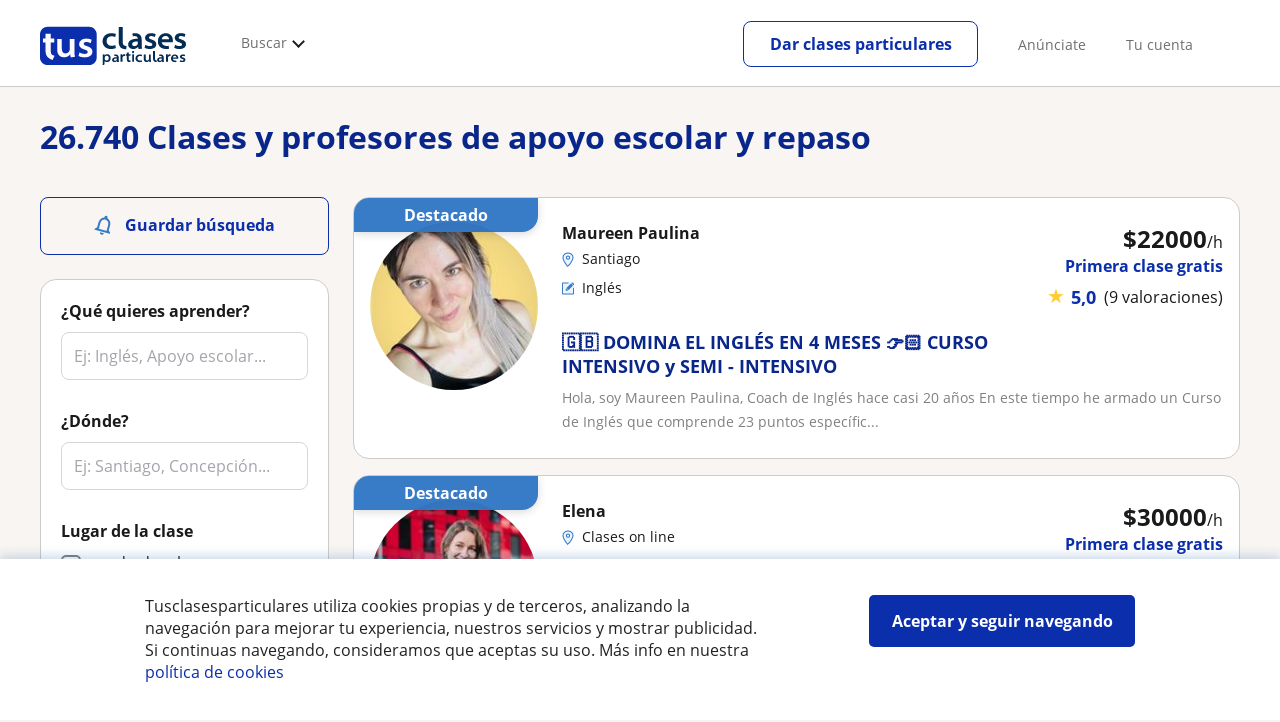

--- FILE ---
content_type: text/html; charset=utf-8
request_url: https://www.tusclasesparticulares.cl/para-primaria/
body_size: 118872
content:


<!DOCTYPE html>
<html lang="es-CL">
<head><meta http-equiv="Content-Type" content="text/html;utf-8" /><title>
	Clases de apoyo y repaso escolar - 26.740 profesores
</title><meta name="viewport" content="width=device-width" /><meta name="robots" content="index,follow"/>
<meta name="Description" content="Clases de apoyo y repaso escolar. Encuentra un profesor de repaso de matemáticas, ciencias, inglés..."/>
<meta name="facebook-domain-verification" content="c3ot3poiy2c7df6armzzjq96kztx72"/>
<link rel="canonical" href="https://www.tusclasesparticulares.cl/para-primaria/"/>
<link rel="next" href="?pagina=2"/>
<meta property="og:title" content="Clases de apoyo y repaso escolar - 26.740 profesores"/>
<meta property="og:description" content="Clases de apoyo y repaso escolar. Encuentra un profesor de repaso de matemáticas, ciencias, inglés..."/>
<meta property="og:type" content="website" /><meta property="og:url" content="https://www.tusclasesparticulares.cl/para-primaria/"/>
<meta property="og:image" content="https://d13nnzzfr74buh.cloudfront.net/i/og_tusclasesparticulares_v2.png"/>
<link id="lnkcss" type="text/css" rel="stylesheet" href="https://d13nnzzfr74buh.cloudfront.net/tcla.min.css?v=798" /><link rel="stylesheet" type="text/css" href="https://d13nnzzfr74buh.cloudfront.net/parrilla/province-capital.min.css?v=798"/>
<link rel="stylesheet" type="text/css" href="https://d13nnzzfr74buh.cloudfront.net/AiCaller.min.css?v=798"/>
<meta http-equiv="X-UA-Compatible" content="IE=edge" /><link rel="icon" type="image/png" href="https://d13nnzzfr74buh.cloudfront.net/i/favicon-latam-esp.png">
</head>
<body id="body" class="desk footer2 country_cl country_studentpass_active nob search-page-v3 search-page" data-portalid="3" data-current-website-area="11" data-wp-req-per="1">
    
    <div id="pp"></div>
    <div id="wrapper" class="flex">
        <header id="header" class="header2 v3">
    <div class="shell-lg">
        <section class="header-web">
            <div id="logo">
                <a href="/" id="lnkhome" title="Clases particulares">
                    <img src="https://d13nnzzfr74buh.cloudfront.net/i/logo_tusclasesparticulares_v3.svg" id="imglogo" width="159" height="60" />
                </a>
            </div>
            <div class="barra-vertical"></div>
            <div id="navcustom" class="navigation-web">
                <nav class="men">
                    <ul>
                        <li id="menuSearchers" class="menu menu-searchers">
                            <span class="menu-title">Buscar</span>
                            <div id="navmainsearchers" class="submenu lang_es">
                                <div class="submenu-title">
                                    <span class="submenu-title-txt dblock bold">Miles de avisos a tu alcance</span>
                                </div>
                                <div class="submenu-items ovhid">
                                    <ul class="col_l fl_l">
                                        <li id="li1">
                                            <a href="/profesores/">
                                                <svg id="header_particulares" style="color:#A3A5AB;;fill:currentcolor" width="23px" height="23px" viewBox="0 0 22 16" xmlns="http://www.w3.org/2000/svg" ><path d='M19.3218891,11.5127559 C19.9517018,11.5127559 20.5147472,11.6667556 20.9046069,11.8964761 C21.2947223,12.1261965 21.4883731,12.4078471 21.4883731,12.6639164 L21.4883731,14.0708903 L18.9302387,14.0708903 L18.9302387,13.0315203 C18.9302387,12.5078702 18.6514021,12.0535455 18.2106355,11.6884997 C18.5337279,11.5815697 18.9148899,11.5127559 19.3218891,11.5127559 Z M15.0930372,11.2569425 C16.0464538,11.2569425 16.9008707,11.4700351 17.4992184,11.8084762 C18.097566,12.1469174 18.4186119,12.58487 18.4186119,13.0315203 L18.4186119,15.3499575 L11.7674624,15.3499575 L11.7674624,13.0315203 C11.7674624,12.58487 12.0885083,12.1469174 12.6866001,11.8084762 C13.2849478,11.4700351 14.1396205,11.2569425 15.0930372,11.2569425 Z M0.511671144,11.2569425 L12.6546235,11.2569425 C12.5781352,11.2940354 12.5026703,11.3283144 12.4307867,11.3689888 C11.818881,11.7151043 11.3783702,12.2113824 11.2796262,12.7918231 L0.511671144,12.7918231 L0.511671144,11.2569425 Z M3.58143241,10.7453156 L7.16282055,10.7453156 L7.16282055,8.95462152 L3.58143241,8.95462152 L3.58143241,10.7453156 Z M19.4418656,8.1871812 C20.1512363,8.1871812 20.7209328,8.75687773 20.7209328,9.46624839 C20.7209328,10.1756191 20.1512363,10.7453156 19.4418656,10.7453156 C18.7322391,10.7453156 18.1627984,10.1756191 18.1627984,9.46624839 C18.1627984,8.75687773 18.7322391,8.1871812 19.4418656,8.1871812 Z M15.0930372,7.41974088 C15.9436168,7.41974088 16.6279178,8.10378602 16.6279178,8.95462152 C16.6279178,9.8052012 15.9436168,10.4895021 15.0930372,10.4895021 C14.2422017,10.4895021 13.5581565,9.8052012 13.5581565,8.95462152 C13.5581565,8.10378602 14.2422017,7.41974088 15.0930372,7.41974088 Z M1.5349249,2.55928555 L16.3721043,2.55928555 L16.3721043,7.36371774 C16.0213841,7.08206715 15.5760129,6.90811401 15.0930372,6.90811401 C13.9656673,6.90811401 13.0465296,7.82750751 13.0465296,8.95462152 C13.0465296,9.72308509 13.4727148,10.3956186 14.1017601,10.7453156 L7.67444743,10.7453156 L7.67444743,8.69880808 C7.67649394,8.57422693 7.58874993,8.46627366 7.4664711,8.44299464 C7.45061067,8.44145976 7.43449442,8.44145976 7.41863399,8.44299464 L3.32561897,8.44299464 C3.18415414,8.44299464 3.06980553,8.55759906 3.06980553,8.69880808 L3.06980553,10.7453156 L1.5349249,10.7453156 L1.5349249,2.55928555 Z M0.511671144,2.04765867 L17.3953581,2.04765867 L17.3953581,0.512778038 L0.511671144,0.512778038 L0.511671144,2.04765867 Z M0.207764779,0.00115116047 C0.0854859548,0.0244301834 -0.00225805465,0.132383455 4.4266294e-05,0.256964599 L4.4266294e-05,2.30347211 C4.4266294e-05,2.44468113 0.114392873,2.55928555 0.255857705,2.55928555 L1.02329802,2.55928555 L1.02329802,10.7453156 L0.255857705,10.7453156 C0.114392873,10.7453156 4.4266294e-05,10.85992 4.4266294e-05,11.001129 L4.4266294e-05,13.0476365 C4.4266294e-05,13.1888456 0.114392873,13.30345 0.255857705,13.30345 L11.2558356,13.30345 L11.2558356,15.6057709 C11.2558356,15.7469799 11.3701842,15.8615844 11.511649,15.8615844 L18.6744253,15.8615844 C18.8156343,15.8615844 18.9302387,15.7469799 18.9302387,15.6057709 L18.9302387,14.5825172 L21.7441866,14.5825172 C21.8853956,14.5825172 22,14.4679127 22,14.3267037 L22,12.6639164 C22,12.1640569 21.6546519,11.7432438 21.1686063,11.4567328 C20.8910487,11.2935238 20.5577238,11.1745705 20.1931897,11.0970591 C20.8066303,10.8123387 21.2325597,10.1848283 21.2325597,9.46624839 C21.2325597,8.4803434 20.4277706,7.67555432 19.4418656,7.67555432 C18.4559606,7.67555432 17.6511715,8.4803434 17.6511715,9.46624839 C17.6511715,10.1600144 18.0466591,10.768083 18.6263324,11.0650824 C18.2863563,11.121873 17.9737523,11.2144774 17.6990087,11.3449423 C17.2132189,11.0804312 16.6174294,10.8965013 15.9564075,10.8092689 C16.6529875,10.4823394 17.1395447,9.77271289 17.1395447,8.95462152 C17.1395447,8.59852921 17.0446379,8.27134382 16.8837312,7.97920488 C16.8852661,7.96334444 16.8852661,7.9472282 16.8837312,7.93136776 L16.8837312,2.55928555 L17.6511715,2.55928555 C17.7923806,2.55928555 17.906985,2.44468113 17.906985,2.30347211 L17.906985,0.256964599 C17.906985,0.115755581 17.7923806,0.00115116047 17.6511715,0.00115116047 L0.255857705,0.00115116047 C0.239741458,-0.000383720158 0.223881025,-0.000383720158 0.207764779,0.00115116047 Z'></path></svg>
                                                Profesores particulares
                                            </a>
                                        </li>
                                        <li id="li2">
                                            <a href="/online/">
                                                <svg id="header_online" style="color:#A3A5AB;;fill:currentcolor" width="17px" height="21px" viewBox="0 0 17 21" xmlns="http://www.w3.org/2000/svg" ><g id='wireframes' stroke='none' stroke-width='1' fill='none' fill-rule='evenodd'><g id='Header-' transform='translate(-168.000000, -193.000000)' fill='#A3A5AB'><g id='Group-20' transform='translate(145.000000, 61.000000)'><g id='Group-11' transform='translate(23.000000, 132.000000)'><g id='webcam'><path d='M8.5,16.3495305 C4.1741784,16.3495305 0.654460094,12.8298122 0.654460094,8.50399061 C0.654460094,4.17816901 4.1741784,0.654460094 8.5,0.654460094 C12.8258216,0.654460094 16.3455399,4.1741784 16.3455399,8.5 C16.3455399,12.8258216 12.8258216,16.3495305 8.5,16.3495305 Z M10.4633803,17.0039906 C11.9758216,17.0039906 13.2248826,18.1492958 13.3884977,19.6178404 L3.61150235,19.6178404 C3.77511737,18.1492958 5.0241784,17.0039906 6.53661972,17.0039906 L10.4633803,17.0039906 Z M17,8.5 C17,3.81502347 13.1889671,-5.68434189e-14 8.5,-5.68434189e-14 C3.81103286,-5.68434189e-14 0,3.81502347 0,8.5 C0,12.1593897 2.32652582,15.2880282 5.57488263,16.4812207 C4.0584507,16.9042254 2.94107981,18.2929577 2.94107981,19.9410798 L2.94107981,20.2683099 L14.0589202,20.2683099 L14.0589202,19.9410798 C14.0589202,18.2929577 12.9415493,16.9002347 11.4251174,16.4812207 C14.6774648,15.2880282 17,12.1633803 17,8.5 Z' id='Fill-1'></path><path d='M8.5,13.07723 C5.97394366,13.07723 3.92276995,11.0220657 3.92276995,8.5 C3.92276995,5.97793427 5.97394366,3.92276995 8.5,3.92276995 C11.0260563,3.92276995 13.07723,5.97793427 13.07723,8.5 C13.07723,11.0220657 11.0260563,13.07723 8.5,13.07723 M8.5,3.26830986 C5.61478873,3.26830986 3.26830986,5.61478873 3.26830986,8.5 C3.26830986,11.3852113 5.61478873,13.7316901 8.5,13.7316901 C11.3852113,13.7316901 13.7316901,11.3852113 13.7316901,8.5 C13.7316901,5.61478873 11.3852113,3.26830986 8.5,3.26830986' id='Fill-3'></path><path d='M8.5,11.4450704 C6.8758216,11.4450704 5.55892019,10.1241784 5.55892019,8.50399061 C5.55892019,6.88380282 6.87981221,5.5629108 8.5,5.5629108 C10.1201878,5.5629108 11.4410798,6.88380282 11.4410798,8.50399061 C11.4410798,10.1241784 10.1241784,11.4450704 8.5,11.4450704 M8.5,4.90446009 C6.51666667,4.90446009 4.90446009,6.51666667 4.90446009,8.5 C4.90446009,10.4833333 6.51666667,12.0955399 8.5,12.0955399 C10.4833333,12.0955399 12.0955399,10.4833333 12.0955399,8.5 C12.0955399,6.51666667 10.4833333,4.90446009 8.5,4.90446009' id='Fill-5'></path><path d='M8.5,6.54061033 C7.4185446,6.54061033 6.53661972,7.42253521 6.53661972,8.50399061 C6.53661972,8.68356808 6.6842723,8.83122066 6.86384977,8.83122066 C7.04342723,8.83122066 7.19107981,8.68356808 7.19107981,8.50399061 C7.19107981,7.78169014 7.77769953,7.19507042 8.5,7.19507042 C8.67957746,7.19507042 8.82723005,7.04741784 8.82723005,6.86784038 C8.82723005,6.6842723 8.67957746,6.54061033 8.5,6.54061033' id='Fill-7'></path><polygon id='Fill-9' points='8.17276995 18.6361502 8.82723005 18.6361502 8.82723005 17.9816901 8.17276995 17.9816901'></polygon><polygon id='Fill-11' points='9.48169014 18.6361502 10.1361502 18.6361502 10.1361502 17.9816901 9.48169014 17.9816901'></polygon><polygon id='Fill-12' points='6.86384977 18.6361502 7.51830986 18.6361502 7.51830986 17.9816901 6.86384977 17.9816901'></polygon></g></g></g></g></g></svg>
                                                Clases online por webcam
                                            </a>
                                        </li>
                                        <li id="li3">
                                            <a href="/in-company/">
                                                <svg id="header_paraempresas" style="color:#A3A5AB;;fill:currentcolor" width="18px" height="16px" viewBox="-32 33.1 16.2 15" xmlns="http://www.w3.org/2000/svg" ><path d='M-17.6,35.6h1.9v12.5H-32V35.6h1.9V35h1.2v0.6h1.9v-1.2v-0.1c0-0.8,0.4-1.2,1.1-1.2h3.9c0.4,0,0.7,0.1,0.9,0.4s0.4,0.5,0.4,0.9v0.1v1.2h1.9V35h1.2V35.6z M-16.3,38.1v-1.9h-1.2v0.6h-1.2v-0.6h-10v0.6h-1.2v-0.6h-1.2v1.9H-16.3z M-16.3,47.5v-8.8h-15v8.8H-16.3z M-26.3,35.6h5v-1.2c0-0.5-0.2-0.7-0.7-0.7h-3.8c-0.4,0-0.5,0.2-0.5,0.7V35.6z'></path></svg>
                                                Clases para empresas
                                            </a>
                                        </li>
                                    </ul>
                                    <ul class="col_r fl_r">
                                        <li id="li4">
                                            <a href="/institutos-escuelas/">
                                                <svg id="header_academia" style="color:#A3A5AB;;fill:currentcolor" width="24px" height="24px" viewBox="0 0 22 22" xmlns="http://www.w3.org/2000/svg" ><g id='wireframes' stroke='none' stroke-width='1' fill='none' fill-rule='evenodd'><g id='Header-' transform='translate(-165.000000, -283.000000)' fill='#A3A5AB'><g id='Group-20' transform='translate(145.000000, 61.000000)'><g id='Group-13' transform='translate(20.000000, 222.000000)'><g id='Academia'><path d='M11.28325,21.430275 L13.18675,21.430275 L13.18675,14.129525 L11.28325,14.129525 L11.28325,21.430275 Z M8.81325,21.430275 L10.71675,21.430275 L10.71675,14.129525 L8.81325,14.129525 L8.81325,21.430275 Z M11,5.181775 L15.70125,8.262275 L15.70125,12.126275 C15.70125,12.275525 15.83625,12.411275 15.9845,12.411275 L18.62275,12.411275 L18.62275,21.430275 L13.7535,21.430275 L13.7535,13.844525 C13.7535,13.695525 13.6185,13.559775 13.47,13.559775 L8.53,13.559775 C8.3815,13.559775 8.2465,13.695525 8.2465,13.844525 L8.2465,21.430275 L3.386,21.430275 L3.386,12.411275 L6.02425,12.411275 C6.17275,12.411275 6.30775,12.275525 6.30775,12.126275 L6.30775,8.262275 L11,5.181775 Z M11.28325,0.569775 L14.1695,0.569775 L14.1695,2.038775 L11.28325,2.038775 L11.28325,0.569775 Z M10.938,2.5e-05 C10.80825,0.008025 10.7135,0.154275 10.71675,0.285025 L10.71675,4.692025 L5.865,7.870525 C5.78775,7.923275 5.7395,8.016775 5.741,8.110775 L5.741,11.841275 L3.10275,11.841275 C2.9545,11.841275 2.8195,11.977025 2.8195,12.126275 L2.8195,21.430275 L0.28725,21.430275 C0.13775,21.427775 0,21.564525 0,21.715025 C0,21.865525 0.13775,22.002025 0.28725,22.000025 L21.71275,22.000025 C21.86225,22.002525 22,21.865525 22,21.715025 C22,21.564525 21.86225,21.428025 21.71275,21.430275 L19.1895,21.430275 L19.1895,12.126275 C19.1895,11.977025 19.0545,11.841275 18.90625,11.841275 L16.26775,11.841275 L16.26775,8.110775 C16.26775,8.015275 16.2155,7.921275 16.135,7.870525 L11.28325,4.683025 L11.28325,2.608775 L14.45275,2.608775 C14.60125,2.608775 14.73625,2.473025 14.73625,2.323775 L14.73625,0.285025 C14.73625,0.135775 14.60125,2.5e-05 14.45275,2.5e-05 L10.938,2.5e-05 Z' id='Fill-1'></path><path d='M11.0019,8.0103 C12.08315,8.0103 12.94715,8.88905 12.94715,9.96655 C12.94715,11.0553 12.08315,11.9328 11.0019,11.9328 C9.92065,11.9328 9.05665,11.0553 9.05665,9.96655 C9.05665,8.88905 9.92065,8.0103 11.0019,8.0103 M11.0019,7.44055 C9.61365,7.44055 8.49015,8.5808 8.49015,9.96655 C8.49015,11.36105 9.61365,12.50255 11.0019,12.50255 C12.39015,12.50255 13.51365,11.36105 13.51365,9.96655 C13.51365,8.5808 12.39015,7.44055 11.0019,7.44055' id='Fill-3'></path><path d='M10.9975,8.587275 C10.84125,8.589775 10.7165,8.719025 10.7185,8.876275 L10.7185,9.966525 C10.71875,10.123775 10.8455,10.251275 11.002,10.251275 L12.096,10.251275 C12.2525,10.254775 12.382,10.130025 12.3855,9.972775 C12.389,9.815275 12.26475,9.685025 12.10825,9.681525 C12.10425,9.681525 12.10025,9.681525 12.096,9.681525 L11.28525,9.681525 L11.28525,8.876275 C11.2875,8.718775 11.1625,8.589525 11.006,8.587275 C11.003,8.587275 11.00025,8.587275 10.9975,8.587275' id='Fill-4'></path><path d='M4.95075,15.991025 L6.8335,15.991025 L6.8335,14.097525 L4.95075,14.097525 L4.95075,15.991025 Z M4.6675,13.527775 C4.51125,13.527775 4.38425,13.655525 4.38425,13.812775 L4.38425,16.276025 C4.38425,16.433275 4.51125,16.560775 4.6675,16.560775 L7.117,16.560775 C7.2735,16.560775 7.40025,16.433275 7.40025,16.276025 L7.40025,13.812775 C7.40025,13.655525 7.2735,13.527775 7.117,13.527775 L4.6675,13.527775 Z' id='Fill-5'></path><path d='M4.95075,19.837275 L6.8335,19.837275 L6.8335,17.943775 L4.95075,17.943775 L4.95075,19.837275 Z M4.6675,17.374025 C4.51125,17.374025 4.38425,17.501525 4.38425,17.659025 L4.38425,20.122275 C4.38425,20.279525 4.51125,20.407025 4.6675,20.407025 L7.117,20.407025 C7.2735,20.407025 7.40025,20.279525 7.40025,20.122275 L7.40025,17.659025 C7.40025,17.501525 7.2735,17.374025 7.117,17.374025 L4.6675,17.374025 Z' id='Fill-6'></path><path d='M15.18025,15.991025 L17.053,15.991025 L17.053,14.097525 L15.18025,14.097525 L15.18025,15.991025 Z M14.89675,13.527775 C14.7405,13.527775 14.6135,13.655525 14.6135,13.812775 L14.6135,16.276025 C14.6135,16.433275 14.7405,16.560775 14.89675,16.560775 L17.33625,16.560775 C17.49275,16.560775 17.6195,16.433275 17.6195,16.276025 L17.6195,13.812775 C17.6195,13.655525 17.49275,13.527775 17.33625,13.527775 L14.89675,13.527775 Z' id='Fill-7'></path><path d='M15.18025,19.837275 L17.053,19.837275 L17.053,17.943775 L15.18025,17.943775 L15.18025,19.837275 Z M14.89675,17.374025 C14.7405,17.374025 14.6135,17.501525 14.6135,17.659025 L14.6135,20.122275 C14.6135,20.279525 14.7405,20.407025 14.89675,20.407025 L17.33625,20.407025 C17.49275,20.407025 17.6195,20.279525 17.6195,20.122275 L17.6195,17.659025 C17.6195,17.501525 17.49275,17.374025 17.33625,17.374025 L14.89675,17.374025 Z' id='Fill-8'></path></g></g></g></g></g></svg>
                                                <span>
                                                    Institutos y centros
                                                </span>
                                            </a>
                                        </li>
                                        <li id="li5">
                                            <a href="/estudiantes/">
                                                <svg id="header_students" style="color:#A3A5AB;;fill:currentcolor" width="16px" height="21px" viewBox="0 0 16 21" xmlns="http://www.w3.org/2000/svg" ><g id='wireframes' stroke='none' stroke-width='1' fill='none' fill-rule='evenodd'><g id='Header-' transform='translate(-168.000000, -329.000000)' fill='#A3A5AB'><g id='Group-20' transform='translate(145.000000, 61.000000)'><g id='Group-14' transform='translate(23.000000, 268.000000)'><g id='alumno'><path d='M14.8399,19.7196364 C14.6469,19.9417273 14.3519,20.0639091 14.0095667,20.0639091 L1.72123333,20.0639091 C1.3789,20.0639091 1.0839,19.9417273 0.8909,19.7196364 C0.6979,19.4978636 0.626233333,19.1984545 0.689566667,18.8774091 L1.74156667,13.5249545 C1.88056667,12.8179545 2.63423333,12.2207273 3.3879,12.2207273 L6.0119,12.2207273 L7.5789,14.3974091 L6.66323333,16.8362727 L8.07856667,18.4462727 L9.53323333,16.7557727 L8.34323333,14.3891364 L10.1799,12.2210455 L12.3429,12.2210455 C13.0965667,12.2210455 13.8502333,12.8182727 13.9892333,13.5252727 L15.0412333,18.8777273 C15.1042333,19.1984545 15.0329,19.4975455 14.8399,19.7196364 Z M7.9969,15.1702727 L8.74823333,16.6650909 L8.07323333,17.4497273 L7.42023333,16.7067727 L7.9969,15.1702727 Z M15.6962333,18.7596818 L14.6442333,13.4072273 C14.4469,12.4020909 13.4145667,11.5843636 12.3429,11.5843636 L9.86156667,11.5843636 L7.9699,13.8170455 L6.36223333,11.5840455 L3.3879,11.5840455 C2.31623333,11.5840455 1.2839,12.4017727 1.08623333,13.4069091 L0.0342333333,18.7593636 C-0.0661,19.2700455 0.0559,19.7552727 0.3779,20.1256364 C0.6999,20.496 1.1769,20.6999545 1.72123333,20.6999545 L14.0095667,20.6999545 C14.5539,20.6999545 15.0309,20.496 15.3529,20.1256364 C15.6749,19.7552727 15.7969,19.2703636 15.6962333,18.7596818 Z' id='Fill-1'></path><path d='M2.44656667,3.13027273 L7.86523333,0.702863636 L13.2842333,3.12995455 L11.3202333,3.81213636 C10.4659,2.91772727 9.23556667,2.35168182 7.86523333,2.35168182 C6.4949,2.35168182 5.26456667,2.91772727 4.41023333,3.81213636 L2.44656667,3.13027273 Z M7.86523333,10.5929091 C5.65956667,10.5929091 3.86523333,8.88013636 3.86523333,6.77472727 C3.86523333,4.68681818 5.65956667,2.98836364 7.86523333,2.98836364 C10.0709,2.98836364 11.8652333,4.68681818 11.8652333,6.77472727 C11.8652333,8.88013636 10.0709,10.5929091 7.86523333,10.5929091 Z M3.19856667,6.77472727 C3.19856667,9.23109091 5.2919,11.2292727 7.86523333,11.2292727 C10.4385667,11.2292727 12.5319,9.23109091 12.5319,6.77472727 C12.5319,5.87459091 12.2452333,5.03745455 11.7559,4.33809091 L12.2035667,4.18281818 L12.1935667,4.20922727 C12.2072333,4.21431818 13.5735667,4.75554545 13.9795667,7.66531818 L14.6402333,7.581 C14.3325667,5.37790909 13.4965667,4.36768182 12.9425667,3.92636364 L15.0195667,3.20504545 L7.86523333,0 L0.7109,3.20472727 L3.97456667,4.33809091 C3.48523333,5.03745455 3.19856667,5.87459091 3.19856667,6.77472727 Z' id='Fill-3'></path></g></g></g></g></g></svg>
                                                <span>
                                                    Alumnos buscando profesor
                                                </span>
                                            </a>
                                        </li>
                                        
                                    </ul>
                                </div>
                                <div class="submenu-items tb-vs"></div>
                            </div>
                        </li>
                        
                        
                        
                    </ul>
                </nav>
                <nav id="MenuLanding" class="men landing-custom-search">
                    <ul>
                        
                    </ul>
                </nav>
                <nav class="actions">
                    <ul class="ulactions">
                        <li class="menu menu-user">
                            <span class="menu-title">
                                <span class="mainbadge"><span class="gunm js-gunm-total" data-getunreadmsgs="1" data-gunm-api="https://www.tusclases.com/api_common/"></span></span>
                                <span class="nav-photouser dinline">
                                    <img data-iurl="https://d13nnzzfr74buh.cloudfront.net/i/avatar_blue-min.png" alt="Avatar cuenta" /></span>
                                <span id="menutucuenta" class="menu-titletxt dinline">Tu cuenta</span>
                            </span>
                            <div class="submenu actionsmenu">
                                <ul class="ulactionsmenu">
                                    <li class="liuserinfo ovhid nodis">
                                        <div class="dvphoto fl_l"><a href="#" class="lnkchgphoto">Modificar</a></div>
                                        <div class="dvbasicinfo fl_l">
                                            <span class="spheadername dblock bold"></span>
                                            <span class="spheaderstars dblock"></span>
                                            <span class="dblock"><a href="#" class="lnkheaderprofile">ver perfil</a></span>
                                        </div>
                                    </li>
                                    <li class="lilogin">
                                        <a id="btnlogin" href="/acceso-area-personal.aspx" class="btn green-btn btnlogin">Iniciar sesión</a>
                                        <div class="new-register">
                                            <span>¿Eres nuevo?</span>
                                            <button data-href="/usuario/registro/new.aspx?InnerOrigin=28" class="fl_r">regístrate gratis</button>
                                        </div>
                                    </li>
                                    
                                    <li class="limensajes subact disabled" data-to="-1">
                                        <button data-href="/gestionaranuncio/messaging" class="apnolnk">
                                            <div class="dvmessages">
                                                <i class="svg">
                                                    <svg id="mail" style="color:#A3A5AB;fill:currentcolor" width="22px" height="23px" viewBox="0 0 512 512" xmlns="http://www.w3.org/2000/svg" ><path d='m64 128l0 256 384 0 0-256z m192 140l-163-124 326 0z m-176 100l0-214 115 88-68 77 2 2 79-70 48 37 48-37 79 70 2-2-68-77 115-88 0 214z'/></svg>
                                                </i>
                                                <div class="badge"><span class="gunm js-gnum-mesaages" data-getunreadmsgs="1" data-gunm-api="https://www.tusclases.com/api_common/"></span></div>
                                            </div>
                                            Tus mensajes</button></li>
                                    <li class="limensajes subact disabled" data-to="-1">
                                        <button data-href="/gestionaranuncio/notifications" class="apnolnk">
                                            <div class="dvmessages dvnotificacines">
                                                <i class="svg">
                                                    <svg id="notifications" style="color:#A3A5AB;fill:currentcolor" width="21px" height="21px" viewBox="0 0 512 512" xmlns="http://www.w3.org/2000/svg" ><path d='m382 226c0-98-53-131-102-138 0-1 0-1 0-2 0-12-11-22-24-22-13 0-24 10-24 22 0 1 0 1 0 2-49 7-102 41-102 138 0 114-28 126-66 158l384 0c-38-32-66-44-66-158z m-275 142c9-9 17-18 23-32 12-25 17-59 17-110 0-46 13-80 37-101 23-19 52-23 72-23 20 0 49 4 72 23 24 21 37 54 37 101 0 84 15 117 40 142z m149 80c27 0 49-20 52-43l-103 0c2 23 24 43 51 43z'/></svg>
                                                </i>
                                                <div class="badge num"><span class="gunm js-gnum-notif" data-getunreadnotif="1"></span></div>
                                            </div>
                                            Tus notificaciones</button></li>
                                    <li class="liarea subact disabled" data-to="-1">
                                        <button data-href="/gestionaranuncio/" class="apnolnk">
                                            <i class="svg">
                                                <svg id="icon-android-person" style="color:#A3A5AB;fill:currentcolor" width="20px" height="20px" viewBox="0 0 512 512" xmlns="http://www.w3.org/2000/svg" ><path xmlns='http://www.w3.org/2000/svg' d='m256 256c53 0 96-43 96-96 0-53-43-96-96-96-53 0-96 43-96 96 0 53 43 96 96 96z m0 48c-64 0-192 32-192 96l0 48 384 0 0-48c0-64-128-96-192-96z'></path></svg>
                                            </i>
                                            Tu área personal
                                        </button>
                                    </li>
                                    
                                    
                                    <li class="lilogout subact disabled center" data-to="-1">
                                        <button data-href="/logout.aspx" class="apnolnk">Cerrar sesión</button></li>
                                </ul>
                            </div>
                        </li>
                        <li class="nav-item"><a id="Anunciate" href="/anunciarse/" class="item-title">Anúnciate</a></li>
                        <li class="nav-item connectar_direct"><a href="/acceso-area-personal.aspx" class="item-title">Tu cuenta</a></li>

                        <li class="lipublish" style=""><a id="DarClasesBtn" class="sign-btn lnkcreateacc" href="/dar-clases-particulares/" style="min-width: 185px; justify-content: center; display: flex;"><span id="DarClasesBtnTemplate" style="background-color: #0b2a9359; height: 16px; width: 100%;"></span></a></li>
                    </ul>
                </nav>
            </div>
        </section>
    </div>
    <input type="hidden" class="screenType" />
    <input type="hidden" id="hidtcom" value="Comunidad" />
    <input type="hidden" id="hidtmas" value="Más" />
    <svg id="header_howitworks" style="color:#A3A5AB;display:none;fill:currentcolor" width="22px" height="22px" viewBox="0 0 512 512" xmlns="http://www.w3.org/2000/svg" ><path d='m256 48c-115 0-208 93-208 208 0 115 93 208 208 208 115 0 208-93 208-208 0-115-93-208-208-208z m0 399c-105 0-191-86-191-191 0-105 86-191 191-191 105 0 191 86 191 191 0 105-86 191-191 191z m4-301c-44 0-68 20-68 62l19 0c-1-30 15-46 48-46 23 0 42 16 42 40 0 15-8 27-19 38-23 20-29 36-30 64l19 0c1-26 0-31 23-53 15-14 26-28 26-50 0-35-27-55-60-55z m0 186c-9 0-17 8-17 17 0 9 8 17 17 17 10 0 17-7 17-17 0-9-7-17-17-17z'></path></svg>
    
</header>

        
        
        <div class="shell shellcontent">
            <div id="div_contenido">
                <div id="cph">
                    
    <div id="buscador">
        

        <div id="divHeaderSearch" class="mg10 mgbottom30 ovhid">
            <div id="divtitulo"><h1>26.740 Clases y profesores de apoyo escolar y repaso</h1></div>
            
        </div>
        <div id="searchleft" class="fl_l search_l">
            


<div class="barraLateralNavegacion2">
    <div id="dvalrt" class="dBotonGuardarBusqueda">
        <div id="addtoalert" class="addtoalert btnicotxt">
    <div class="icono">
        <svg id="notifications3" style="color:#fff;fill:currentcolor" width="17px" height="20px"  xmlns="http://www.w3.org/2000/svg" ><g id='parrilla' stroke='none' stroke-width='1' fill='none' fill-rule='evenodd'><g id='parrilla-profesores-particulares-dtp-0-resultados' transform='translate(-411.000000, -553.000000)' fill='#387BC7' fill-rule='nonzero'><g id='Group-2-Copy-3' transform='translate(383.000000, 535.000000)'><g id='notifications_none-24px' transform='translate(38.000000, 28.000000) rotate(-345.000000) translate(-38.000000, -28.000000) translate(26.000000, 16.000000)'><path d='M12,22 C13.1,22 14,21.1 14,20 L10,20 C10,21.1 10.9,22 12,22 Z M18,16 L18,11 C18,7.93 16.37,5.36 13.5,4.68 L13.5,4 C13.5,3.17 12.83,2.5 12,2.5 C11.17,2.5 10.5,3.17 10.5,4 L10.5,4.68 C7.64,5.36 6,7.92 6,11 L6,16 L4,18 L4,19 L20,19 L20,18 L18,16 Z M16,17 L8,17 L8,11 C8,8.52 9.51,6.5 12,6.5 C14.49,6.5 16,8.52 16,11 L16,17 Z' id='Shape'></path></g></g></g></g></svg>
    </div>
    <div class="texto">Guardar búsqueda</div>
</div>

    </div>
    <div id="dvsearch" class="pd0 sbox mgbottom30">
        

<div class="listing_filters">
    <style>.barraLateralNavegacion2 .addtoalert{background-color:#0b2fac!important;border-radius:5px;font-weight:normal;padding:10px 0;height:22px;margin-bottom:10px;}.barraLateralNavegacion2 .addtoalert div{display:inline-block;}.barraLateralNavegacion2 .addtoalert div:nth-child(2){vertical-align:super;margin-left:10px;}.barraLateralNavegacion2 .alertsaved{border-radius:5px;padding:10px 0;margin-bottom:10px;}.list-mas-buscadas.hidden{display:none!important;}#listtopsubjects{display:none;}#listtopsubjects.active{display:block!important;margin-bottom:50px!important;}#listtopsubjects p{font-size:16px!important;font-weight:700!important;color:#1a1a1a!important;}#listtopsubjects a{color:#1a1a1a!important;}#listtopsubjects a div{margin-top:10px!important;}#dFiltrosFields{background-color:#fff;}#dFiltrosFields .bus_prof{box-shadow:none!important;}#dFiltrosFields .tithead{display:none!important;}.listing_filters{padding:15px;position:relative;}.listing_filters.hide_specific_filters #divprices,.listing_filters.hide_specific_filters #dvfiltipeloc,.listing_filters.hide_specific_filters #divnivelclase,.listing_filters.hide_specific_filters #filterreviews,.listing_filters.hide_specific_filters #otherfilters{display:none!important;}.listing_filters ::placeholder{color:#a3a5ab;opacity:.5;}.listing_filters #busprof3 .bsection{margin-bottom:30px;border-bottom:0;}.listing_filters #busprof3 #divtipoclase .tipoclase{width:32%;display:inline-block;cursor:pointer;}.listing_filters #busprof3 #divtipoclase .tipoclase:not(:last-of-type) .dicono{border-right:1px solid #a3a5ab;}.listing_filters #busprof3 #divtipoclase .tipoclase .dicono{text-align:center;display:inline-block;width:100%;}.listing_filters #busprof3 #divtipoclase .tptext{color:#a3a5ab;font-size:11px;text-align:center;display:inline-block;width:100%;}.listing_filters #busprof3 .filerslist{list-style:none;padding:0;margin:0;}.listing_filters #busprof3 .filerslist li{margin-bottom:8px;}.listing_filters #busprof3 li{margin-bottom:5px;}.listing_filters #busprof3 .wcheckboxact .wcheckbox{vertical-align:sub;margin-right:5px;display:inline-block;}.listing_filters #busprof3 .sprite.wcheckbox{width:16px;height:16px;background-position:-385px -614px;}.listing_filters #busprof3 .sprite{background-image:url(https://d13nnzzfr74buh.cloudfront.net/i/t_s30.png);}.listing_filters #busprof3 .listing_filters #busprof3 .wcheckboxact.checked .wcheckbox{background-position:-403px -614px;}.listing_filters #busprof3 input[type=checkbox]{display:none;}.listing_filters #busprof3 .filterstittles{display:block;margin-bottom:15px;font-size:14px;font-weight:bold;color:#58595b;font-weight:600;}.listing_filters #busprof3 .wcheckboxact.checked .wcheckbox{background-position:-403px -614px;}.listing_filters #busprof3 #txtbuscar2{font-size:1em;}.listing_filters #busprof3 #divdistrito{display:none;}.listing_filters #busprof3 #divdistrito .filterstittles{display:flex;align-items:center;}.listing_filters #busprof3 #divdistrito .filterstittles .new{background:#ffdc82;padding:4px 8px;color:#0b2fac;border-radius:4px;margin-left:8px;font-size:12px;line-height:12px;}.listing_filters #busprof3 #divdistrito #seldistrito{padding:6px 7px;background:url(https://d13nnzzfr74buh.cloudfront.net/i/parrilla/chevron-down.svg) no-repeat;background-position:center right 10px!important;appearance:none;color:#000;}@media(max-width:768px){.listing_filters #busprof3 #divdistrito #seldistrito{padding:9px 10px;}}.listing_filters #busprof3 #divdistrito #seldistrito:invalid{color:#a5a5a5;}.listing_filters #busprof3 #divdistrito #seldistrito option{padding:10px;color:#000;}.listing_filters #busprof3 #divdistrito #seldistrito option[value=""]{color:#a5a5a5;}.suggestContainer{position:relative;}.suggestContainer .sugg::-webkit-input-placeholder{opacity:1;}.suggestContainer .reset{cursor:pointer;position:absolute;padding:12px 8px;top:0;right:0;opacity:.5;display:none;}@media screen and (max-width:475px){#dFiltrosFields{display:block;}#dFiltrosFields .tptext{font-size:13px!important;}.listing_filters #busprof3 .filterstittles{font-weight:600;}.listing_filters #busprof3 .bsection{padding-bottom:0;}}</style>
    <div class="r5 sh bge bus_prof c2" id="busprof3">
        <form name="form1" method="post" action="/para-primaria/" id="form1">
<div>
<input type="hidden" name="__VIEWSTATE" id="__VIEWSTATE" value="/[base64]/WPa/UPf+tkDnGLeobU42+yS6fiDEaToH0=" />
</div>

<div>

	<input type="hidden" name="__VIEWSTATEGENERATOR" id="__VIEWSTATEGENERATOR" value="388677AA" />
	<input type="hidden" name="__EVENTVALIDATION" id="__EVENTVALIDATION" value="/wEdABQWyZW6dtzV1f7glmfYTSgLabGJmU+w/HEcBb8NOsEp3EO/dVmeS/lhz4A/lF5AxghmBxWhTM6Wpwr4uA2P7m4kaXWWGO6BqfYjBbKHhQYvuILGcDkfi1g0Bwgue2kJ/RXMS41ZVS36JHpHRo1t1xtgg6vIuf9sXLBN6pAF0XqqR3fBKHwgVsVIJXpJ9BjgpXocSq0fhsK0T5tVfwoTb0+DmDCNaTkpx5DS2BgSXoWVIr1qK9yvLiXyApQpfQpUgkGjOwStKClejojBIhPOERbdZf86Ws53pnoxS7X16zsTMI/ZZyvHnbQgbNhJVfuiVKUR4okH/OhAf7JU4aI8OWoI6kwW8fc8A1iNaCsNSAOwjEwoEt/w+yH+Bv25X2SN6X60KAZhsxMoISbwtOyaQaNLFFd+QnKzsJF71oxYwBK9bBP6Yibm+xHfPMxK6L6IzXKeyEp37Zc8ztbbCu5jdgHg" />
</div>
            <div id="dvfilmateria">
                <p class="center tithead">Buscador de clases</p>
                <div class="mg30">
                    <span class="filterstittles mg10">¿Qué quieres aprender?</span>
                    <div class="suggestContainer suggCont-1 mgbottom30">
                        <svg id="close" style="color:#a3a5ab;fill:currentcolor" width="15px" height="15px" viewBox="0 0 512 512" xmlns="http://www.w3.org/2000/svg" class='reset js-reset' data-id='txtsubject'><path d='m444 387l-132-132 132-130c5-5 5-14 0-19l-37-38c-3-2-7-4-10-4-4 0-7 2-10 4l-131 130-131-130c-3-2-6-4-10-4-4 0-7 2-10 4l-37 38c-5 5-5 14 0 20l132 130-132 131c-2 3-4 6-4 10 0 4 2 7 4 10l38 37c3 3 6 4 10 4 3 0 7-1 9-4l131-131 131 131c2 3 6 4 10 4 3 0 7-1 9-4l38-37c2-3 4-6 4-10 0-4-2-7-4-10z'/></svg>
                        <input name="ctl00$m$BarraLateralNavegacion1$buscadorcompleto$txtsubject" type="text" maxlength="100" id="txtsubject" data-sugg-css="https://d13nnzzfr74buh.cloudfront.net/suggest.min.css?v=798" autocomplete="off" data-sugg-sel-p="" data-s-v="783" data-sugg-pid="5" class="sugg js-suggmateria" data-sugg="true" data-sugg-it="1" data-sugg-ss="https://d13nnzzfr74buh.cloudfront.net/sugg/suggester.min.js?v=783" placeholder="Ej: Inglés, Apoyo escolar..." data-sq="1" data-sugg-api="/sugg/api/" data-sugg-mob="1" />
                        <input type="hidden" name="idcategoria" id="idcategoria" data-id='txtsubject' value="0" />
                        <input type="hidden" name="idsubcategoria" id="idsubcategoria" data-id='txtsubject' value="0" />
                        <input type="hidden" name="idkeyword" id="idkeyword" data-id='txtsubject' value="0" />
                        <input type="hidden" name="idsmultisubcat" id="idsmultisubcat" data-id='txtsubject' value="" />

                    </div>
                    <div id="divprovincias" class="bsection">
                        <span class="filterstittles">¿Dónde?</span>
                        <div class="suggestContainer suggCont-2 mgbottom15">
                            <svg id="close" style="color:#a3a5ab;fill:currentcolor" width="15px" height="15px" viewBox="0 0 512 512" xmlns="http://www.w3.org/2000/svg" class='reset js-reset' data-id='sugProvincia'><path d='m444 387l-132-132 132-130c5-5 5-14 0-19l-37-38c-3-2-7-4-10-4-4 0-7 2-10 4l-131 130-131-130c-3-2-6-4-10-4-4 0-7 2-10 4l-37 38c-5 5-5 14 0 20l132 130-132 131c-2 3-4 6-4 10 0 4 2 7 4 10l38 37c3 3 6 4 10 4 3 0 7-1 9-4l131-131 131 131c2 3 6 4 10 4 3 0 7-1 9-4l38-37c2-3 4-6 4-10 0-4-2-7-4-10z'/></svg>
                            <input name="ctl00$m$BarraLateralNavegacion1$buscadorcompleto$sugProvincia" type="text" maxlength="100" id="sugProvincia" data-sugg-css="https://d13nnzzfr74buh.cloudfront.net/suggest.min.css?v=798" autocomplete="off" data-sugg-sel-p="" data-s-v="783" data-sugg-pid="5" class="sugg js-sugglocalidad" data-sugg="true" data-qs-c="idlocalidad" data-sugg-ss="https://d13nnzzfr74buh.cloudfront.net/sugg/suggester.min.js?v=783" placeholder="Ej: Santiago, Concepción..." data-qs-p="idprovincia" data-sugg-it="2" data-sq="1" data-sugg-api="/sugg/api/" data-sugg-mob="1" />
                            <input type="hidden" name="idprovincia" id="idprovincia" data-id='sugProvincia' value="0" />
                            <input type="hidden" name="idlocalidad" id="idlocalidad" data-id='sugProvincia' value="0" />
                        </div>
                    </div>
                    
                </div>
            </div>


            <div id="dvfiltipeloc" class="bsection">

                
                <div id="divtipoclase">
                    <span class="filterstittles">Lugar de la clase</span>
                    <ul class="filerslist">
                        <li>
                            <span id="schkpresenciales" class="wcheckboxact" data-chck="chkpresenciales"><span class="sprite wcheckbox"></span>puedo desplazarme</span>
                            <input name="ctl00$m$BarraLateralNavegacion1$buscadorcompleto$chkpresenciales" type="checkbox" id="chkpresenciales" value="1" class="chktp chkfilters" />
                        </li>
                        <li id="filterdomi">
                            <span id="schkadomicilio" class="wcheckboxact" data-chck="chkadomicilio"><span class="sprite wcheckbox"></span>clases a domicilio</span>
                            <input name="ctl00$m$BarraLateralNavegacion1$buscadorcompleto$chkadomicilio" type="checkbox" id="chkadomicilio" value="1" class="chktp chkfilters" />
                        </li>
                        <li>
                            <span id="schkonline" class="wcheckboxact" data-chck="chkonline"><span class="sprite wcheckbox"></span>clases online</span>
                            <input name="ctl00$m$BarraLateralNavegacion1$buscadorcompleto$chkonline" type="checkbox" id="chkonline" value="1" class="chktp chkfilters" />
                        </li>
                    </ul>
                </div>
            </div>

            <div id="divnivelclase_idiomas" class="bsection" style="display: none">
                <span class="filterstittles">Nivel de las clases</span>
                <ul class="filerslist">
                    <li>
                        <span id="schkiniciacion" class="wcheckboxact js-check" data-chck="chkiniciacion"><span class="sprite wcheckbox"></span>iniciación</span>
                        <input name="ctl00$m$BarraLateralNavegacion1$buscadorcompleto$chkiniciacion" type="checkbox" id="chkiniciacion" value="1" class="lvlclass chkfilters" /></li>
                    <li>
                        <span id="schkbajo" class="wcheckboxact js-check" data-chck="chkbajo"><span class="sprite wcheckbox"></span>bajo</span>
                        <input name="ctl00$m$BarraLateralNavegacion1$buscadorcompleto$chkbajo" type="checkbox" id="chkbajo" value="1" class="lvlclass chkfilters" />
                    </li>
                    <li>
                        <span id="schkmedio" class="wcheckboxact js-check" data-chck="chkmedio"><span class="sprite wcheckbox"></span>medio</span>
                        <input name="ctl00$m$BarraLateralNavegacion1$buscadorcompleto$chkmedio" type="checkbox" id="chkmedio" value="1" class="lvlclass chkfilters" />
                    </li>
                    <li>
                        <span id="schkalto" class="wcheckboxact js-check" data-chck="chkalto"><span class="sprite wcheckbox"></span>alto</span>
                        <input name="ctl00$m$BarraLateralNavegacion1$buscadorcompleto$chkalto" type="checkbox" id="chkalto" value="1" class="lvlclass chkfilters" />
                    </li>
                </ul>
            </div>

            

            <div id="divnivelclase" class="bsection">
                <span id="titleniveles" class="filterstittles" data-txtalumnosde="Para alumnos de" data-txtnivelclases="Nivel de las clases">Nivel de las clases</span>
                <ul class="filerslist">
                    <li>
                        <span id="schkpreescolar" class="wcheckboxact js-check" data-chck="chkpreescolar"><span class="sprite wcheckbox"></span>preescolar</span>
                        <input name="ctl00$m$BarraLateralNavegacion1$buscadorcompleto$chkpreescolar" type="checkbox" id="chkpreescolar" value="1" class="lvlclass chkfilters" /></li>
                    <li>
                        <span id="schkprimaria" class="wcheckboxact js-check checked" data-chck="chkprimaria"><span class="sprite wcheckbox"></span>Enseñanza básica</span>
                        <input name="ctl00$m$BarraLateralNavegacion1$buscadorcompleto$chkprimaria" type="checkbox" id="chkprimaria" value="1" class="lvlclass chkfilters" checked="checked" />
                    </li>
                    <li>
                        <span id="schkeso" class="wcheckboxact js-check" data-chck="chkeso"><span class="sprite wcheckbox"></span>enseñanza Media</span>
                        <input name="ctl00$m$BarraLateralNavegacion1$buscadorcompleto$chkeso" type="checkbox" id="chkeso" value="1" class="lvlclass chkfilters" />
                    </li>
                    
                    <li>
                        <span id="schkuniversidad" class="wcheckboxact js-check" data-chck="chkuniversidad"><span class="sprite wcheckbox"></span>universitarios</span>
                        <input name="ctl00$m$BarraLateralNavegacion1$buscadorcompleto$chkuniversidad" type="checkbox" id="chkuniversidad" value="1" class="lvlclass chkfilters" />
                    </li>
                    <li>
                        <span id="schkadultos" class="wcheckboxact js-check" data-chck="chkadultos"><span class="sprite wcheckbox"></span>para adultos</span>
                        <input name="ctl00$m$BarraLateralNavegacion1$buscadorcompleto$chkadultos" type="checkbox" id="chkadultos" value="1" class="lvlclass chkfilters" />
                    </li>
                    <li id="filterincompany2">
                        <span id="schkincompany2" class="wcheckboxact js-check" data-chck="chkincompany2"><span class="sprite wcheckbox"></span>clases para empresas</span>
                        <input name="ctl00$m$BarraLateralNavegacion1$buscadorcompleto$chkincompany2" type="checkbox" id="chkincompany2" value="1" class="chkfilters" />
                    </li>
                </ul>
            </div>

            <div id="otherfilters" class="bsection">
                <span class="filterstittles">Otros filtros</span>
                <ul class="filerslist">
                    
                    <li id="filteracademies">
                        <span id="schkacademias" class="wcheckboxact js-check" data-chck="chkacademias"><span class="sprite wcheckbox"></span>clases en academias</span>
                        <input name="ctl00$m$BarraLateralNavegacion1$buscadorcompleto$chkacademias" type="checkbox" id="chkacademias" value="-1" class="chkfilters" />
                    </li>
                    
                </ul>
            </div>
            <div class="txtfilter mgbottom15">
                <span id="caracteristicas_avanzadas" class="filterstittles">Características avanzadas</span>
                <input name="ctl00$m$BarraLateralNavegacion1$buscadorcompleto$txtbuscar2" type="text" id="txtbuscar2" class="tfind fs12 c4 dv" placeholder="Características avanzadas..." />
            </div>

            

            <input type="hidden" id="hidSearch" name="hidSearch" value="" />
            <input name="ctl00$m$BarraLateralNavegacion1$buscadorcompleto$hidSearch_server" type="hidden" id="hidSearch_server" value="{&quot;CategoriaId&quot;:0,&quot;SubCategoriaId&quot;:0,&quot;KeywordId&quot;:0,&quot;ProvinciaId&quot;:0,&quot;LocalidadId&quot;:0,&quot;ADomicilio&quot;:0,&quot;Presenciales&quot;:0,&quot;Online&quot;:0,&quot;Preescolar&quot;:0,&quot;MultiSubcatIds&quot;:null}" />
            <input name="ctl00$m$BarraLateralNavegacion1$buscadorcompleto$hidGridSeoFilter" type="hidden" id="hidGridSeoFilter" value="{&quot;Adultos&quot;:0,&quot;Bachillerato&quot;:0,&quot;CategoryId&quot;:0,&quot;CityId&quot;:0,&quot;Country&quot;:152,&quot;ESO&quot;:0,&quot;InCompany&quot;:0,&quot;KeywordId&quot;:0,&quot;ModeloImparticion&quot;:0,&quot;Preescolar&quot;:0,&quot;Primaria&quot;:1,&quot;ProvinceId&quot;:0,&quot;SubCategoryId&quot;:0,&quot;TipoClase&quot;:0,&quot;TipoOfertante&quot;:0,&quot;Type&quot;:2,&quot;Universidad&quot;:0}" />
        </form>
    </div>
</div>

<input type="hidden" id="hidIsMobile" value="false" />

    </div>
    
    
</div>        
        </div>
        <div class="fl_r busc">
            
            <div id="parrilla_v2" class="tcgrid v3" data-s-cg="0" data-s-cg-p="0" data-s-cg-n="0">
    <div class="box pd0">

        

        

        <div id="extra_ads"></div>

        

        <table id="Graella" cellpadding="0" cellspacing="0" align="center" width="100%" class="clic c3">
	<tr>
		<td><div class="itemv3 highlight" data-link="/profesores/ingles/santiago-ciudad/clases-particulares-ingles-personalizadas-pocos-meses-1266174.aspx" data-radialsearch="0"><div class="highlighted">Destacado</div><div class="imgtxt"><div class="img"><div></div><img src="https://d131oejryywhj7.cloudfront.net/p/api/usuario/dup/RI9uND3G3EgOqciFFFTiSLSdQYEamPqp0.jpg/180x180cut/?s=l&r=1" srcset="https://d131oejryywhj7.cloudfront.net/p/api/usuario/dup/RI9uND3G3EgOqciFFFTiSLSdQYEamPqp0.jpg/180x180cut/?s=l&r=1 1x, https://d131oejryywhj7.cloudfront.net/p/api/usuario/dup/RI9uND3G3EgOqciFFFTiSLSdQYEamPqp0.jpg/360x360cut/?s=l&r=1 2x" alt="🇬🇧 DOMINA EL INGLÉS EN 4 MESES 👉🏻 CURSO INTENSIVO y SEMI - INTENSIVO" /></div><div class="txt txt-common"><div class="price"><div class="amount"><strong>$<b>22000</b></strong>/h</div><div class="free">Primera clase gratis</div><span class="stars-reviews"><span class="star-icon">&#9733;</span><span class="mark">5,0</span><span class="reviews">(9 valoraciones)</span></span></div><div class="username">Maureen Paulina</div><div class="only-desktop"><div class="place"><span><img data-iurl="https://d13nnzzfr74buh.cloudfront.net/img/icons/location.svg" alt="Región"/></span><span>Santiago</span></div><div class="subject"><span><img data-iurl="https://d13nnzzfr74buh.cloudfront.net/img/icons/subject.svg" alt="Materia"/></span><span>Inglés</span></div><a href="/profesores/ingles/santiago-ciudad/clases-particulares-ingles-personalizadas-pocos-meses-1266174.aspx" class="title"><h3>🇬🇧 DOMINA EL INGLÉS EN 4 MESES 👉🏻 CURSO INTENSIVO y SEMI - INTENSIVO</h3></a><div class="description">Hola, soy Maureen Paulina, Coach de Inglés hace casi 20 años

En este tiempo he armado un Curso de Inglés que comprende 23 puntos específic...</div></div></div></div><div class="txt only-mobile"><div class="place"><span><img data-iurl="https://d13nnzzfr74buh.cloudfront.net/img/icons/location.svg" alt="Región"/></span><span>Santiago</span></div><div class="subject"><span><img data-iurl="https://d13nnzzfr74buh.cloudfront.net/img/icons/subject.svg" alt="Materia"/></span><span>Inglés</span></div><a href="/profesores/ingles/santiago-ciudad/clases-particulares-ingles-personalizadas-pocos-meses-1266174.aspx" class="title"><h3>🇬🇧 DOMINA EL INGLÉS EN 4 MESES 👉🏻 CURSO INTENSIVO y SEMI - INTENSIVO</h3></a><div class="description">Hola, soy Maureen Paulina, Coach de Inglés hace casi 20 años

En este tiempo he armado un Curso de Inglés que comprende 23 puntos específic...</div><div class="card-buttons"><button class="show-more">ver más</button><button class="contact-tutor" data-redirect="true">Contactar</button></div></div></div></td>
	</tr>
	<tr>
		<td><div class="itemv3 highlight" data-link="/profesores/ingles-online/clases-empresas-ingles-negocios-ingles-general-1820366.aspx" data-radialsearch="0"><div class="highlighted">Destacado</div><div class="imgtxt"><div class="img"><div></div><img src="https://d131oejryywhj7.cloudfront.net/p/api/usuario/dup/1gT_oL1Z3kiBYvkMvxBeQYVRyCGegHKL0.jpg/180x180cut/?s=l&r=1" srcset="https://d131oejryywhj7.cloudfront.net/p/api/usuario/dup/1gT_oL1Z3kiBYvkMvxBeQYVRyCGegHKL0.jpg/180x180cut/?s=l&r=1 1x, https://d131oejryywhj7.cloudfront.net/p/api/usuario/dup/1gT_oL1Z3kiBYvkMvxBeQYVRyCGegHKL0.jpg/360x360cut/?s=l&r=1 2x" alt="Inglés de Negocios|Clases para Empresas y Profesionales | Inglés Conversacional | Inglés para adolescentes | Prepacíon para las entrevistas en inglés |Enfoque en escuchar y hablar de la guía de adquisición de idiomas graduada de Cambridge" /></div><div class="txt txt-common"><div class="price"><div class="amount"><strong>$<b>30000</b></strong>/h</div><div class="free">Primera clase gratis</div><span class="stars-reviews"><span class="star-icon">&#9733;</span><span class="mark">5,0</span><span class="reviews">(30 valoraciones)</span></span></div><div class="username">Elena</div><div class="only-desktop"><div class="place"><span><img data-iurl="https://d13nnzzfr74buh.cloudfront.net/img/icons/location.svg" alt="Región"/></span><span>Clases on line</span></div><div class="subject"><span><img data-iurl="https://d13nnzzfr74buh.cloudfront.net/img/icons/subject.svg" alt="Materia"/></span><span>Inglés</span></div><a href="/profesores/ingles-online/clases-empresas-ingles-negocios-ingles-general-1820366.aspx" class="title"><h3>Inglés de Negocios|Clases para Empresas y Profesionales | Inglés Conversacional | Inglés para adolescentes | Prepacíon para las entrevistas en inglés |Enfoque en escuchar y hablar de la guía de adquisición de idiomas graduada de Cambridge</h3></a><div class="description">Guía de adquisición de idiomas certificada por Cambridge, con sólida trayectoria en la enseñanza del inglés académico y profesional de alto...</div></div></div></div><div class="txt only-mobile"><div class="place"><span><img data-iurl="https://d13nnzzfr74buh.cloudfront.net/img/icons/location.svg" alt="Región"/></span><span>Clases on line</span></div><div class="subject"><span><img data-iurl="https://d13nnzzfr74buh.cloudfront.net/img/icons/subject.svg" alt="Materia"/></span><span>Inglés</span></div><a href="/profesores/ingles-online/clases-empresas-ingles-negocios-ingles-general-1820366.aspx" class="title"><h3>Inglés de Negocios|Clases para Empresas y Profesionales | Inglés Conversacional | Inglés para adolescentes | Prepacíon para las entrevistas en inglés |Enfoque en escuchar y hablar de la guía de adquisición de idiomas graduada de Cambridge</h3></a><div class="description">Guía de adquisición de idiomas certificada por Cambridge, con sólida trayectoria en la enseñanza del inglés académico y profesional de alto...</div><div class="card-buttons"><button class="show-more">ver más</button><button class="contact-tutor" data-redirect="true">Contactar</button></div></div></div></td>
	</tr>
	<tr>
		<td><div class="itemv3 highlight" data-link="/profesores/musica/santiago-ciudad/teoria-musical-clases-violin-diagnostico-ejecucion-instrumento-lectura-material-estudio-sobre-metodos-suzuki-laoureux-562642.aspx" data-radialsearch="0"><div class="highlighted">Destacado</div><div class="imgtxt"><div class="img"><div></div><img src="https://d131oejryywhj7.cloudfront.net/p/api/usuario/dup/sFgY4FJN3kizuH1V8uO3SY8iyMcFO-E20.jpg/180x180cut/?s=l&r=1" srcset="https://d131oejryywhj7.cloudfront.net/p/api/usuario/dup/sFgY4FJN3kizuH1V8uO3SY8iyMcFO-E20.jpg/180x180cut/?s=l&r=1 1x, https://d131oejryywhj7.cloudfront.net/p/api/usuario/dup/sFgY4FJN3kizuH1V8uO3SY8iyMcFO-E20.jpg/360x360cut/?s=l&r=1 2x" alt="Clases de Violín, Piano Y Guitarra -Diagnóstico y ejecución del instrumento con lectura. Material de estudio sobre los métodos suzuki y laoureux" /></div><div class="txt txt-common"><div class="price"><div class="amount"><strong>$<b>20000</b></strong>/h</div><span class="stars-reviews"><span class="star-icon">&#9733;</span><span class="mark">5,0</span><span class="reviews">(3 valoraciones)</span></span></div><div class="username">María Isabel</div><div class="only-desktop"><div class="place"><span><img data-iurl="https://d13nnzzfr74buh.cloudfront.net/img/icons/location.svg" alt="Región"/></span><span>Santiago</span></div><div class="subject"><span><img data-iurl="https://d13nnzzfr74buh.cloudfront.net/img/icons/subject.svg" alt="Materia"/></span><span>Música</span></div><a href="/profesores/musica/santiago-ciudad/teoria-musical-clases-violin-diagnostico-ejecucion-instrumento-lectura-material-estudio-sobre-metodos-suzuki-laoureux-562642.aspx" class="title"><h3>Clases de Violín, Piano Y Guitarra -Diagnóstico y ejecución del instrumento con lectura. Material de estudio sobre los métodos suzuki y laoureux</h3></a><div class="description">Diagnóstico sobre el nivel del alumno, planificación y ejecución del instrumento. Proporcionar información y material de estudio, como tamb...</div></div></div></div><div class="txt only-mobile"><div class="place"><span><img data-iurl="https://d13nnzzfr74buh.cloudfront.net/img/icons/location.svg" alt="Región"/></span><span>Santiago</span></div><div class="subject"><span><img data-iurl="https://d13nnzzfr74buh.cloudfront.net/img/icons/subject.svg" alt="Materia"/></span><span>Música</span></div><a href="/profesores/musica/santiago-ciudad/teoria-musical-clases-violin-diagnostico-ejecucion-instrumento-lectura-material-estudio-sobre-metodos-suzuki-laoureux-562642.aspx" class="title"><h3>Clases de Violín, Piano Y Guitarra -Diagnóstico y ejecución del instrumento con lectura. Material de estudio sobre los métodos suzuki y laoureux</h3></a><div class="description">Diagnóstico sobre el nivel del alumno, planificación y ejecución del instrumento. Proporcionar información y material de estudio, como tamb...</div><div class="card-buttons"><button class="show-more">ver más</button><button class="contact-tutor" data-redirect="true">Contactar</button></div></div></div></td>
	</tr>
	<tr>
		<td><div class="itemv3 highlight" data-link="/profesores/ingles-online/ingles-dirigido-quien-busque-mejorar-aprender-865124.aspx" data-radialsearch="0"><div class="highlighted">Destacado</div><div class="imgtxt"><div class="img"><div></div><img src="https://d131oejryywhj7.cloudfront.net/p/api/usuario/dup/FQOs6v0m3kjqnmV8cDNDQb-Cee4KXTdl0.jpg/180x180cut/?s=l&r=1" srcset="https://d131oejryywhj7.cloudfront.net/p/api/usuario/dup/FQOs6v0m3kjqnmV8cDNDQb-Cee4KXTdl0.jpg/180x180cut/?s=l&r=1 1x, https://d131oejryywhj7.cloudfront.net/p/api/usuario/dup/FQOs6v0m3kjqnmV8cDNDQb-Cee4KXTdl0.jpg/360x360cut/?s=l&r=1 2x" alt="Clases inglés para todo nivel y exigencia!" /></div><div class="txt txt-common"><div class="price"><div class="amount"><strong>$<b>16000</b></strong>/h</div><div class="free">Primera clase gratis</div><span class="stars-reviews"><span class="star-icon">&#9733;</span><span class="mark">5,0</span><span class="reviews">(7 valoraciones)</span></span></div><div class="username">Verona</div><div class="only-desktop"><div class="place"><span><img data-iurl="https://d13nnzzfr74buh.cloudfront.net/img/icons/location.svg" alt="Región"/></span><span>Clases on line</span></div><div class="subject"><span><img data-iurl="https://d13nnzzfr74buh.cloudfront.net/img/icons/subject.svg" alt="Materia"/></span><span>Inglés</span></div><a href="/profesores/ingles-online/ingles-dirigido-quien-busque-mejorar-aprender-865124.aspx" class="title"><h3>Clases inglés para todo nivel y exigencia!</h3></a><div class="description">Con más de 20 años de manejo del inglés y más de 5 de docencia, soy tutora con larga experiencia en ayudar a mis alumnos a alcanzar sus met...</div></div></div></div><div class="txt only-mobile"><div class="place"><span><img data-iurl="https://d13nnzzfr74buh.cloudfront.net/img/icons/location.svg" alt="Región"/></span><span>Clases on line</span></div><div class="subject"><span><img data-iurl="https://d13nnzzfr74buh.cloudfront.net/img/icons/subject.svg" alt="Materia"/></span><span>Inglés</span></div><a href="/profesores/ingles-online/ingles-dirigido-quien-busque-mejorar-aprender-865124.aspx" class="title"><h3>Clases inglés para todo nivel y exigencia!</h3></a><div class="description">Con más de 20 años de manejo del inglés y más de 5 de docencia, soy tutora con larga experiencia en ayudar a mis alumnos a alcanzar sus met...</div><div class="card-buttons"><button class="show-more">ver más</button><button class="contact-tutor" data-redirect="true">Contactar</button></div></div></div></td>
	</tr>
	<tr>
		<td><div class="itemv3" data-link="/profesores/todos-los-cursos/linares-ciudad/clases-particulares-guiadas-educadora-diferencial-presencial-remota-2305599.aspx" data-radialsearch="0"><div class="imgtxt"><div class="img"><div></div><img src="https://d131oejryywhj7.cloudfront.net/p/api/usuario/dup/7M0xRE1g3khfiGP9Y57dSIfukNRYnQ3N0.jpg/180x180cut/?s=l&r=1" srcset="https://d131oejryywhj7.cloudfront.net/p/api/usuario/dup/7M0xRE1g3khfiGP9Y57dSIfukNRYnQ3N0.jpg/180x180cut/?s=l&r=1 1x, https://d131oejryywhj7.cloudfront.net/p/api/usuario/dup/7M0xRE1g3khfiGP9Y57dSIfukNRYnQ3N0.jpg/360x360cut/?s=l&r=1 2x" alt="Clases particulares guiadas por educadora diferencial presencial y remota" /></div><div class="txt txt-common"><div class="price"><div class="amount"><strong>$<b>10000</b></strong>/h</div><div class="free">Primera clase gratis</div></div><div class="username">María constanza Pacheco Castillo</div><div class="badges"><span class="online">En línea</span></div><div class="only-desktop"><div class="place"><span><img data-iurl="https://d13nnzzfr74buh.cloudfront.net/img/icons/location.svg" alt="Región"/></span><span>Linares</span></div><div class="subject"><span><img data-iurl="https://d13nnzzfr74buh.cloudfront.net/img/icons/subject.svg" alt="Materia"/></span><span>Todos los cursos</span></div><a href="/profesores/todos-los-cursos/linares-ciudad/clases-particulares-guiadas-educadora-diferencial-presencial-remota-2305599.aspx" class="title"><h3>Clases particulares guiadas por educadora diferencial presencial y remota</h3></a><div class="description">Educadora diferencial especialista en técnicas de estudio, más de 12 años en el sistema educativo con disponibilidad para crear plan indivi...</div></div></div></div><div class="txt only-mobile"><div class="place"><span><img data-iurl="https://d13nnzzfr74buh.cloudfront.net/img/icons/location.svg" alt="Región"/></span><span>Linares</span></div><div class="subject"><span><img data-iurl="https://d13nnzzfr74buh.cloudfront.net/img/icons/subject.svg" alt="Materia"/></span><span>Todos los cursos</span></div><a href="/profesores/todos-los-cursos/linares-ciudad/clases-particulares-guiadas-educadora-diferencial-presencial-remota-2305599.aspx" class="title"><h3>Clases particulares guiadas por educadora diferencial presencial y remota</h3></a><div class="description">Educadora diferencial especialista en técnicas de estudio, más de 12 años en el sistema educativo con disponibilidad para crear plan indivi...</div><div class="card-buttons"><button class="show-more">ver más</button><button class="contact-tutor" data-redirect="true">Contactar</button></div></div></div></td>
	</tr>
	<tr>
		<td><div class="itemv3 highlight" data-link="/profesores/musica/santiago-ciudad/profesor-musica-experiencia-iniciar-alumnos-principiantes-2217648.aspx" data-radialsearch="0"><div class="highlighted">Destacado</div><div class="imgtxt"><div class="img"><div></div><img src="https://d131oejryywhj7.cloudfront.net/p/api/usuario/dup/Z6WdspEV3kh0zNI9HEhrRpAlbz58WUkc0.jpg/180x180cut/?s=l&r=1" srcset="https://d131oejryywhj7.cloudfront.net/p/api/usuario/dup/Z6WdspEV3kh0zNI9HEhrRpAlbz58WUkc0.jpg/180x180cut/?s=l&r=1 1x, https://d131oejryywhj7.cloudfront.net/p/api/usuario/dup/Z6WdspEV3kh0zNI9HEhrRpAlbz58WUkc0.jpg/360x360cut/?s=l&r=1 2x" alt="Profesor de música con experiencia en iniciar alumnos principiantes" /></div><div class="txt txt-common"><div class="price"><div class="amount"><strong>$<b>5000</b></strong>/h</div><div class="free">Primera clase gratis</div></div><div class="username">Felipe</div><div class="only-desktop"><div class="place"><span><img data-iurl="https://d13nnzzfr74buh.cloudfront.net/img/icons/location.svg" alt="Región"/></span><span>Santiago</span></div><div class="subject"><span><img data-iurl="https://d13nnzzfr74buh.cloudfront.net/img/icons/subject.svg" alt="Materia"/></span><span>Música</span></div><a href="/profesores/musica/santiago-ciudad/profesor-musica-experiencia-iniciar-alumnos-principiantes-2217648.aspx" class="title"><h3>Profesor de música con experiencia en iniciar alumnos principiantes</h3></a><div class="description">Mi nombre es Felipe Shejade, he aprendido a tocar instrumentos desde los 6 años con ayuda de clases particulares y de manera autodidacta. O...</div></div></div></div><div class="txt only-mobile"><div class="place"><span><img data-iurl="https://d13nnzzfr74buh.cloudfront.net/img/icons/location.svg" alt="Región"/></span><span>Santiago</span></div><div class="subject"><span><img data-iurl="https://d13nnzzfr74buh.cloudfront.net/img/icons/subject.svg" alt="Materia"/></span><span>Música</span></div><a href="/profesores/musica/santiago-ciudad/profesor-musica-experiencia-iniciar-alumnos-principiantes-2217648.aspx" class="title"><h3>Profesor de música con experiencia en iniciar alumnos principiantes</h3></a><div class="description">Mi nombre es Felipe Shejade, he aprendido a tocar instrumentos desde los 6 años con ayuda de clases particulares y de manera autodidacta. O...</div><div class="card-buttons"><button class="show-more">ver más</button><button class="contact-tutor" data-redirect="true">Contactar</button></div></div></div></td>
	</tr>
	<tr>
		<td><div class="itemv3" data-link="/profesores/piano/santiago-ciudad/soy-docente-musica-profesora-piano-desde-ano-2001-hasta-actualidad-realice-mis-estudios-licenciatura-musica-postitulo-musicoterapia-universidad-chile-727528.aspx" data-radialsearch="0"><div class="imgtxt"><div class="img"><div></div><img src="https://d131oejryywhj7.cloudfront.net/p/api/usuario/dup/oWo2fgSG3UiSD5pyq0ToQ649V9MO9GpG0.jpg/180x180cut/?s=l&r=1" srcset="https://d131oejryywhj7.cloudfront.net/p/api/usuario/dup/oWo2fgSG3UiSD5pyq0ToQ649V9MO9GpG0.jpg/180x180cut/?s=l&r=1 1x, https://d131oejryywhj7.cloudfront.net/p/api/usuario/dup/oWo2fgSG3UiSD5pyq0ToQ649V9MO9GpG0.jpg/360x360cut/?s=l&r=1 2x" alt="Profesora de Piano, Docente de Música, Musicoterapeuta. Providencia, Ñuñoa, Las Condes" /></div><div class="txt txt-common"><div class="price"><div class="amount"><strong>$<b>26000</b></strong>/h</div><span class="stars-reviews"><span class="star-icon">&#9733;</span><span class="mark">5,0</span><span class="reviews">(7 valoraciones)</span></span></div><div class="username">Darma Andrea</div><div class="badges"><span class="online">En línea</span></div><div class="only-desktop"><div class="place"><span><img data-iurl="https://d13nnzzfr74buh.cloudfront.net/img/icons/location.svg" alt="Región"/></span><span>Santiago</span></div><div class="subject"><span><img data-iurl="https://d13nnzzfr74buh.cloudfront.net/img/icons/subject.svg" alt="Materia"/></span><span>Piano</span></div><a href="/profesores/piano/santiago-ciudad/soy-docente-musica-profesora-piano-desde-ano-2001-hasta-actualidad-realice-mis-estudios-licenciatura-musica-postitulo-musicoterapia-universidad-chile-727528.aspx" class="title"><h3>Profesora de Piano, Docente de Música, Musicoterapeuta. Providencia, Ñuñoa, Las Condes</h3></a><div class="description">Desde el año 2001 que realizo clases de Piano tanto a niñas, niños, jóvenes y adultos en las comunas de Providencia, Ñuñoa, Las Condes prin...</div></div></div></div><div class="txt only-mobile"><div class="place"><span><img data-iurl="https://d13nnzzfr74buh.cloudfront.net/img/icons/location.svg" alt="Región"/></span><span>Santiago</span></div><div class="subject"><span><img data-iurl="https://d13nnzzfr74buh.cloudfront.net/img/icons/subject.svg" alt="Materia"/></span><span>Piano</span></div><a href="/profesores/piano/santiago-ciudad/soy-docente-musica-profesora-piano-desde-ano-2001-hasta-actualidad-realice-mis-estudios-licenciatura-musica-postitulo-musicoterapia-universidad-chile-727528.aspx" class="title"><h3>Profesora de Piano, Docente de Música, Musicoterapeuta. Providencia, Ñuñoa, Las Condes</h3></a><div class="description">Desde el año 2001 que realizo clases de Piano tanto a niñas, niños, jóvenes y adultos en las comunas de Providencia, Ñuñoa, Las Condes prin...</div><div class="card-buttons"><button class="show-more">ver más</button><button class="contact-tutor" data-redirect="true">Contactar</button></div></div></div></td>
	</tr>
	<tr>
		<td><div class="itemv3 highlight" data-link="/profesores/ingles-online/dicto-clases-ingles-online-927458.aspx" data-radialsearch="0"><div class="highlighted">Destacado</div><div class="imgtxt"><div class="img"><div></div><img src="https://d131oejryywhj7.cloudfront.net/p/images/usuarios/l/wGIJi-a310jH8c-vHHc9TrwhvEHRzt6s0.jpg/180x180cut/" srcset="https://d131oejryywhj7.cloudfront.net/p/images/usuarios/l/wGIJi-a310jH8c-vHHc9TrwhvEHRzt6s0.jpg/180x180cut/ 1x, https://d131oejryywhj7.cloudfront.net/p/images/usuarios/l/wGIJi-a310jH8c-vHHc9TrwhvEHRzt6s0.jpg/360x360cut/ 2x" alt="Dicto clases de inglés todos los niveles" /></div><div class="txt txt-common"><div class="price"><div class="amount"><strong>$<b>23000</b></strong>/h</div><div class="free">Primera clase gratis</div><span class="stars-reviews"><span class="star-icon">&#9733;</span><span class="mark">5,0</span><span class="reviews">(25 valoraciones)</span></span></div><div class="username">Angélica</div><div class="only-desktop"><div class="place"><span><img data-iurl="https://d13nnzzfr74buh.cloudfront.net/img/icons/location.svg" alt="Región"/></span><span>Clases on line</span></div><div class="subject"><span><img data-iurl="https://d13nnzzfr74buh.cloudfront.net/img/icons/subject.svg" alt="Materia"/></span><span>Inglés</span></div><a href="/profesores/ingles-online/dicto-clases-ingles-online-927458.aspx" class="title"><h3>Dicto clases de inglés todos los niveles</h3></a><div class="description">Profesora calificada por los estudiantes con el máximo de estrellas en la página tusclasesparticulares.cl. 
Te invito a ver mi página y c...</div></div></div></div><div class="txt only-mobile"><div class="place"><span><img data-iurl="https://d13nnzzfr74buh.cloudfront.net/img/icons/location.svg" alt="Región"/></span><span>Clases on line</span></div><div class="subject"><span><img data-iurl="https://d13nnzzfr74buh.cloudfront.net/img/icons/subject.svg" alt="Materia"/></span><span>Inglés</span></div><a href="/profesores/ingles-online/dicto-clases-ingles-online-927458.aspx" class="title"><h3>Dicto clases de inglés todos los niveles</h3></a><div class="description">Profesora calificada por los estudiantes con el máximo de estrellas en la página tusclasesparticulares.cl. 
Te invito a ver mi página y c...</div><div class="card-buttons"><button class="show-more">ver más</button><button class="contact-tutor" data-redirect="true">Contactar</button></div></div></div></td>
	</tr>
	<tr>
		<td><div class="itemv3 highlight" data-link="/profesores/biologia-online/profesora-apoyo-biologia-estudiantes-educacion-basica-media-2242335.aspx" data-radialsearch="0"><div class="highlighted">Destacado</div><div class="imgtxt"><div class="img"><div></div><img data-iurl="https://d131oejryywhj7.cloudfront.net/p/api/usuario/dup/Jc-Qey4x3kitbrAfm4PmTL8xNviK9Kvp0.jpg/180x180cut/?s=l&r=1" data-srcset="https://d131oejryywhj7.cloudfront.net/p/api/usuario/dup/Jc-Qey4x3kitbrAfm4PmTL8xNviK9Kvp0.jpg/180x180cut/?s=l&r=1 1x, https://d131oejryywhj7.cloudfront.net/p/api/usuario/dup/Jc-Qey4x3kitbrAfm4PmTL8xNviK9Kvp0.jpg/360x360cut/?s=l&r=1 2x" alt="Profesora de apoyo en biología para estudiantes de Educación Básica y Media" /></div><div class="txt txt-common"><div class="price"><div class="amount"><strong>$<b>6000</b></strong>/h</div><div class="free">Primera clase gratis</div></div><div class="username">Javiera</div><div class="only-desktop"><div class="place"><span><img data-iurl="https://d13nnzzfr74buh.cloudfront.net/img/icons/location.svg" alt="Región"/></span><span>Clases on line</span></div><div class="subject"><span><img data-iurl="https://d13nnzzfr74buh.cloudfront.net/img/icons/subject.svg" alt="Materia"/></span><span>Biología</span></div><a href="/profesores/biologia-online/profesora-apoyo-biologia-estudiantes-educacion-basica-media-2242335.aspx" class="title"><h3>Profesora de apoyo en biología para estudiantes de Educación Básica y Media</h3></a><div class="description">Hola, soy Javiera, actualmente estoy dando mis últimos internados en Medicina de la Universidad de Valparaíso, amo la docencia y me encanta...</div></div></div></div><div class="txt only-mobile"><div class="place"><span><img data-iurl="https://d13nnzzfr74buh.cloudfront.net/img/icons/location.svg" alt="Región"/></span><span>Clases on line</span></div><div class="subject"><span><img data-iurl="https://d13nnzzfr74buh.cloudfront.net/img/icons/subject.svg" alt="Materia"/></span><span>Biología</span></div><a href="/profesores/biologia-online/profesora-apoyo-biologia-estudiantes-educacion-basica-media-2242335.aspx" class="title"><h3>Profesora de apoyo en biología para estudiantes de Educación Básica y Media</h3></a><div class="description">Hola, soy Javiera, actualmente estoy dando mis últimos internados en Medicina de la Universidad de Valparaíso, amo la docencia y me encanta...</div><div class="card-buttons"><button class="show-more">ver más</button><button class="contact-tutor" data-redirect="true">Contactar</button></div></div></div></td>
	</tr>
	<tr>
		<td><div class="itemv3 highlight" data-link="/profesores/primaria/santiago/psicopedagoga-nunoa-providencia-reina-penalolen-100457.aspx" data-radialsearch="0"><div class="highlighted">Destacado</div><div class="imgtxt"><div class="img"><div></div><img data-iurl="https://d131oejryywhj7.cloudfront.net/p/api/usuario/dup/bI4O0qDd20i04kJ620OOT6qZ_Ly3N0Ii0.jpg/180x180cut/?s=l&r=1" data-srcset="https://d131oejryywhj7.cloudfront.net/p/api/usuario/dup/bI4O0qDd20i04kJ620OOT6qZ_Ly3N0Ii0.jpg/180x180cut/?s=l&r=1 1x, https://d131oejryywhj7.cloudfront.net/p/api/usuario/dup/bI4O0qDd20i04kJ620OOT6qZ_Ly3N0Ii0.jpg/360x360cut/?s=l&r=1 2x" alt="Psicopedagoga y Profesora Básica Presencial" /></div><div class="txt txt-common"><div class="price"><div class="amount"><strong>$<b>15000</b></strong>/h</div><span class="stars-reviews"><span class="star-icon">&#9733;</span><span class="mark">5,0</span><span class="reviews">(1 valoraciones)</span></span></div><div class="username">Rosa Maria</div><div class="only-desktop"><div class="place"><span><img data-iurl="https://d13nnzzfr74buh.cloudfront.net/img/icons/location.svg" alt="Región"/></span><span>Santiago</span></div><div class="subject"><span><img data-iurl="https://d13nnzzfr74buh.cloudfront.net/img/icons/subject.svg" alt="Materia"/></span><span>Enseñanza Básica</span></div><a href="/profesores/primaria/santiago/psicopedagoga-nunoa-providencia-reina-penalolen-100457.aspx" class="title"><h3>Psicopedagoga y Profesora Básica Presencial</h3></a><div class="description">Soy   Profesora Básica con experiencia en la enseñanza de la lecto - escritura fluida y comprensiva. Ademas con mención en Matemática desde...</div></div></div></div><div class="txt only-mobile"><div class="place"><span><img data-iurl="https://d13nnzzfr74buh.cloudfront.net/img/icons/location.svg" alt="Región"/></span><span>Santiago</span></div><div class="subject"><span><img data-iurl="https://d13nnzzfr74buh.cloudfront.net/img/icons/subject.svg" alt="Materia"/></span><span>Enseñanza Básica</span></div><a href="/profesores/primaria/santiago/psicopedagoga-nunoa-providencia-reina-penalolen-100457.aspx" class="title"><h3>Psicopedagoga y Profesora Básica Presencial</h3></a><div class="description">Soy   Profesora Básica con experiencia en la enseñanza de la lecto - escritura fluida y comprensiva. Ademas con mención en Matemática desde...</div><div class="card-buttons"><button class="show-more">ver más</button><button class="contact-tutor" data-redirect="true">Contactar</button></div></div></div></td>
	</tr>
	<tr>
		<td class="detlt listing_tip" data-filter="t=0&amp;n=1&amp;r=26740&amp;primaria=1"></td>
	</tr>
	<tr>
		<td><div class="itemv3 highlight" data-link="/profesores/ingles/santiago-ciudad/clases-ingles-profesor-norteamericano-certificado-326600.aspx" data-radialsearch="0"><div class="highlighted">Destacado</div><div class="imgtxt"><div class="img"><div></div><img data-iurl="https://d131oejryywhj7.cloudfront.net/p/images/usuarios/l/iDuIeayw1kgTAjQp1akQTrskLZ9x-aDv0.jpg/180x180cut/" data-srcset="https://d131oejryywhj7.cloudfront.net/p/images/usuarios/l/iDuIeayw1kgTAjQp1akQTrskLZ9x-aDv0.jpg/180x180cut/ 1x, https://d131oejryywhj7.cloudfront.net/p/images/usuarios/l/iDuIeayw1kgTAjQp1akQTrskLZ9x-aDv0.jpg/360x360cut/ 2x" alt="Business English y Preparacion de TOEFL and IELTS con Nativo EEUU" /></div><div class="txt txt-common"><div class="price"><div class="amount"><strong>$<b>25000</b></strong>/h</div><div class="free">Primera clase gratis</div><span class="stars-reviews"><span class="star-icon">&#9733;</span><span class="mark">5,0</span><span class="reviews">(59 valoraciones)</span></span></div><div class="username">Shawn</div><div class="badges"><span class="online">En línea</span></div><div class="only-desktop"><div class="place"><span><img data-iurl="https://d13nnzzfr74buh.cloudfront.net/img/icons/location.svg" alt="Región"/></span><span>Santiago</span></div><div class="subject"><span><img data-iurl="https://d13nnzzfr74buh.cloudfront.net/img/icons/subject.svg" alt="Materia"/></span><span>Inglés</span></div><a href="/profesores/ingles/santiago-ciudad/clases-ingles-profesor-norteamericano-certificado-326600.aspx" class="title"><h3>Business English y Preparacion de TOEFL and IELTS con Nativo EEUU</h3></a><div class="description">Soy un educador estadounidense con mas de quince años de experiencia con un rango de alumnos; niños, adolescentes, adultos, niveles A1-C2....</div></div></div></div><div class="txt only-mobile"><div class="place"><span><img data-iurl="https://d13nnzzfr74buh.cloudfront.net/img/icons/location.svg" alt="Región"/></span><span>Santiago</span></div><div class="subject"><span><img data-iurl="https://d13nnzzfr74buh.cloudfront.net/img/icons/subject.svg" alt="Materia"/></span><span>Inglés</span></div><a href="/profesores/ingles/santiago-ciudad/clases-ingles-profesor-norteamericano-certificado-326600.aspx" class="title"><h3>Business English y Preparacion de TOEFL and IELTS con Nativo EEUU</h3></a><div class="description">Soy un educador estadounidense con mas de quince años de experiencia con un rango de alumnos; niños, adolescentes, adultos, niveles A1-C2....</div><div class="card-buttons"><button class="show-more">ver más</button><button class="contact-tutor" data-redirect="true">Contactar</button></div></div></div></td>
	</tr>
	<tr>
		<td><div class="itemv3 highlight" data-link="/profesores/piano/santiago-ciudad/clases-piano-solfeo-domicilio-estudio-ninos-adolescentes-principiantes-avanzados-288192.aspx" data-radialsearch="0"><div class="highlighted">Destacado</div><div class="imgtxt"><div class="img"><div></div><img data-iurl="https://d131oejryywhj7.cloudfront.net/p/api/usuario/dup/ubQy4BYw3Uh5tvY7VWnoTKe9Ut8xp9lE0.jpg/180x180cut/?s=l&r=1" data-srcset="https://d131oejryywhj7.cloudfront.net/p/api/usuario/dup/ubQy4BYw3Uh5tvY7VWnoTKe9Ut8xp9lE0.jpg/180x180cut/?s=l&r=1 1x, https://d131oejryywhj7.cloudfront.net/p/api/usuario/dup/ubQy4BYw3Uh5tvY7VWnoTKe9Ut8xp9lE0.jpg/360x360cut/?s=l&r=1 2x" alt="Pianista y profesora Cubana especializada en niños y adolescentes. Todos los niveles. Clases de Piano, Solfeo y Teoría Musical a domicilio" /></div><div class="txt txt-common"><div class="price"><div class="amount"><strong>$<b>30000</b></strong>/h</div><div class="free">Primera clase gratis</div><span class="stars-reviews"><span class="star-icon">&#9733;</span><span class="mark">5,0</span><span class="reviews">(31 valoraciones)</span></span></div><div class="username">Liset</div><div class="only-desktop"><div class="place"><span><img data-iurl="https://d13nnzzfr74buh.cloudfront.net/img/icons/location.svg" alt="Región"/></span><span>Santiago</span></div><div class="subject"><span><img data-iurl="https://d13nnzzfr74buh.cloudfront.net/img/icons/subject.svg" alt="Materia"/></span><span>Piano</span></div><a href="/profesores/piano/santiago-ciudad/clases-piano-solfeo-domicilio-estudio-ninos-adolescentes-principiantes-avanzados-288192.aspx" class="title"><h3>Pianista y profesora Cubana especializada en niños y adolescentes. Todos los niveles. Clases de Piano, Solfeo y Teoría Musical a domicilio</h3></a><div class="description">Me formé en el piano clásico desde los 7 años en Cuba, hasta Licenciarme en el Instituto de Artes de La Habana. En ese punto yo estudiaba u...</div></div></div></div><div class="txt only-mobile"><div class="place"><span><img data-iurl="https://d13nnzzfr74buh.cloudfront.net/img/icons/location.svg" alt="Región"/></span><span>Santiago</span></div><div class="subject"><span><img data-iurl="https://d13nnzzfr74buh.cloudfront.net/img/icons/subject.svg" alt="Materia"/></span><span>Piano</span></div><a href="/profesores/piano/santiago-ciudad/clases-piano-solfeo-domicilio-estudio-ninos-adolescentes-principiantes-avanzados-288192.aspx" class="title"><h3>Pianista y profesora Cubana especializada en niños y adolescentes. Todos los niveles. Clases de Piano, Solfeo y Teoría Musical a domicilio</h3></a><div class="description">Me formé en el piano clásico desde los 7 años en Cuba, hasta Licenciarme en el Instituto de Artes de La Habana. En ese punto yo estudiaba u...</div><div class="card-buttons"><button class="show-more">ver más</button><button class="contact-tutor" data-redirect="true">Contactar</button></div></div></div></td>
	</tr>
	<tr>
		<td><div class="itemv3 highlight" data-link="/profesores/frances-online/profesor-nativo-frances-todas-edades-todos-niveles-1103223.aspx" data-radialsearch="0"><div class="highlighted">Destacado</div><div class="imgtxt"><div class="img"><div></div><img data-iurl="https://d131oejryywhj7.cloudfront.net/p/api/usuario/dup/J0dLksTA3Uhf-oxCDReSQZFVntZgfFiE0.jpg/180x180cut/?s=l&r=1" data-srcset="https://d131oejryywhj7.cloudfront.net/p/api/usuario/dup/J0dLksTA3Uhf-oxCDReSQZFVntZgfFiE0.jpg/180x180cut/?s=l&r=1 1x, https://d131oejryywhj7.cloudfront.net/p/api/usuario/dup/J0dLksTA3Uhf-oxCDReSQZFVntZgfFiE0.jpg/360x360cut/?s=l&r=1 2x" alt="Profesor nativo de francés para todas las edades y todos los niveles" /></div><div class="txt txt-common"><div class="price"><div class="amount"><strong>$<b>13000</b></strong>/h</div><div class="free">Primera clase gratis</div><span class="stars-reviews"><span class="star-icon">&#9733;</span><span class="mark">5,0</span><span class="reviews">(28 valoraciones)</span></span></div><div class="username">Max</div><div class="only-desktop"><div class="place"><span><img data-iurl="https://d13nnzzfr74buh.cloudfront.net/img/icons/location.svg" alt="Región"/></span><span>Clases on line</span></div><div class="subject"><span><img data-iurl="https://d13nnzzfr74buh.cloudfront.net/img/icons/subject.svg" alt="Materia"/></span><span>Francés</span></div><a href="/profesores/frances-online/profesor-nativo-frances-todas-edades-todos-niveles-1103223.aspx" class="title"><h3>Profesor nativo de francés para todas las edades y todos los niveles</h3></a><div class="description">Profesor nativo con 7 años de experiencia realizando clases particulares. Franco chileno y completamente bilingüe. Viví 10 años en Francia...</div></div></div></div><div class="txt only-mobile"><div class="place"><span><img data-iurl="https://d13nnzzfr74buh.cloudfront.net/img/icons/location.svg" alt="Región"/></span><span>Clases on line</span></div><div class="subject"><span><img data-iurl="https://d13nnzzfr74buh.cloudfront.net/img/icons/subject.svg" alt="Materia"/></span><span>Francés</span></div><a href="/profesores/frances-online/profesor-nativo-frances-todas-edades-todos-niveles-1103223.aspx" class="title"><h3>Profesor nativo de francés para todas las edades y todos los niveles</h3></a><div class="description">Profesor nativo con 7 años de experiencia realizando clases particulares. Franco chileno y completamente bilingüe. Viví 10 años en Francia...</div><div class="card-buttons"><button class="show-more">ver más</button><button class="contact-tutor" data-redirect="true">Contactar</button></div></div></div></td>
	</tr>
	<tr>
		<td><div class="itemv3 highlight" data-link="/profesores/italiano/santiago-ciudad/italiano-alcance-clases-italiano-madrelingua-194949.aspx" data-radialsearch="0"><div class="highlighted">Destacado</div><div class="imgtxt"><div class="img"><div></div><img data-iurl="https://d131oejryywhj7.cloudfront.net/p/api/usuario/dup/5Mwhk5Fb3UgsEaRxc14WT6nwsm8AHe1v0.jpg/180x180cut/?s=l&r=1" data-srcset="https://d131oejryywhj7.cloudfront.net/p/api/usuario/dup/5Mwhk5Fb3UgsEaRxc14WT6nwsm8AHe1v0.jpg/180x180cut/?s=l&r=1 1x, https://d131oejryywhj7.cloudfront.net/p/api/usuario/dup/5Mwhk5Fb3UgsEaRxc14WT6nwsm8AHe1v0.jpg/360x360cut/?s=l&r=1 2x" alt="Hablar còmo un italiano? Te ayuda Guido, un profesor nativo" /></div><div class="txt txt-common"><div class="price"><div class="amount"><strong>$<b>20000</b></strong>/h</div><span class="stars-reviews"><span class="star-icon">&#9733;</span><span class="mark">5,0</span><span class="reviews">(31 valoraciones)</span></span></div><div class="username">Guido</div><div class="only-desktop"><div class="place"><span><img data-iurl="https://d13nnzzfr74buh.cloudfront.net/img/icons/location.svg" alt="Región"/></span><span>Santiago</span></div><div class="subject"><span><img data-iurl="https://d13nnzzfr74buh.cloudfront.net/img/icons/subject.svg" alt="Materia"/></span><span>Italiano</span></div><a href="/profesores/italiano/santiago-ciudad/italiano-alcance-clases-italiano-madrelingua-194949.aspx" class="title"><h3>Hablar còmo un italiano? Te ayuda Guido, un profesor nativo</h3></a><div class="description">Ciao sono Guido, 
 bienvenido! Benvenuto!!
He llegado a Chile en el 2006 y desde entonces he buscado saber màs del paìs y por supuesto de s...</div></div></div></div><div class="txt only-mobile"><div class="place"><span><img data-iurl="https://d13nnzzfr74buh.cloudfront.net/img/icons/location.svg" alt="Región"/></span><span>Santiago</span></div><div class="subject"><span><img data-iurl="https://d13nnzzfr74buh.cloudfront.net/img/icons/subject.svg" alt="Materia"/></span><span>Italiano</span></div><a href="/profesores/italiano/santiago-ciudad/italiano-alcance-clases-italiano-madrelingua-194949.aspx" class="title"><h3>Hablar còmo un italiano? Te ayuda Guido, un profesor nativo</h3></a><div class="description">Ciao sono Guido, 
 bienvenido! Benvenuto!!
He llegado a Chile en el 2006 y desde entonces he buscado saber màs del paìs y por supuesto de s...</div><div class="card-buttons"><button class="show-more">ver más</button><button class="contact-tutor" data-redirect="true">Contactar</button></div></div></div></td>
	</tr>
	<tr>
		<td><div class="itemv3 highlight" data-link="/profesores/ingles/valdivia/curso-ingles-domicilio-metodo-personalizado-2do-sem-2016-156049.aspx" data-radialsearch="0"><div class="highlighted">Destacado</div><div class="imgtxt"><div class="img"><div></div><img data-iurl="https://d131oejryywhj7.cloudfront.net/p/api/usuario/dup/7m4aWQ_Z3Uh94xdpxTvGR5ovnMZCHWaM0.jpg/180x180cut/?s=l&r=1" data-srcset="https://d131oejryywhj7.cloudfront.net/p/api/usuario/dup/7m4aWQ_Z3Uh94xdpxTvGR5ovnMZCHWaM0.jpg/180x180cut/?s=l&r=1 1x, https://d131oejryywhj7.cloudfront.net/p/api/usuario/dup/7m4aWQ_Z3Uh94xdpxTvGR5ovnMZCHWaM0.jpg/360x360cut/?s=l&r=1 2x" alt="Hola! Te invito a contactarme ! 10 años de experiencia, calidad y profesionalismo, método eficiente, adaptable a tus necesidades y objetivos. Todos los niveles!" /></div><div class="txt txt-common"><div class="price"><div class="amount"><strong>$<b>20000</b></strong>/h</div><div class="free">Primera clase gratis</div><span class="stars-reviews"><span class="star-icon">&#9733;</span><span class="mark">5,0</span><span class="reviews">(46 valoraciones)</span></span></div><div class="username">Carolina D’Agostino</div><div class="only-desktop"><div class="place"><span><img data-iurl="https://d13nnzzfr74buh.cloudfront.net/img/icons/location.svg" alt="Región"/></span><span>Clases on line</span></div><div class="subject"><span><img data-iurl="https://d13nnzzfr74buh.cloudfront.net/img/icons/subject.svg" alt="Materia"/></span><span>Inglés</span></div><a href="/profesores/ingles/valdivia/curso-ingles-domicilio-metodo-personalizado-2do-sem-2016-156049.aspx" class="title"><h3>Hola! Te invito a contactarme ! 10 años de experiencia, calidad y profesionalismo, método eficiente, adaptable a tus necesidades y objetivos. Todos los niveles!</h3></a><div class="description">Hola! Soy Carolina D'Agostino, profesora de inglés y especialista en Educación e Innovación Didáctica (en Tesis Pregrado, Diplomado y Magis...</div></div></div></div><div class="txt only-mobile"><div class="place"><span><img data-iurl="https://d13nnzzfr74buh.cloudfront.net/img/icons/location.svg" alt="Región"/></span><span>Clases on line</span></div><div class="subject"><span><img data-iurl="https://d13nnzzfr74buh.cloudfront.net/img/icons/subject.svg" alt="Materia"/></span><span>Inglés</span></div><a href="/profesores/ingles/valdivia/curso-ingles-domicilio-metodo-personalizado-2do-sem-2016-156049.aspx" class="title"><h3>Hola! Te invito a contactarme ! 10 años de experiencia, calidad y profesionalismo, método eficiente, adaptable a tus necesidades y objetivos. Todos los niveles!</h3></a><div class="description">Hola! Soy Carolina D'Agostino, profesora de inglés y especialista en Educación e Innovación Didáctica (en Tesis Pregrado, Diplomado y Magis...</div><div class="card-buttons"><button class="show-more">ver más</button><button class="contact-tutor" data-redirect="true">Contactar</button></div></div></div></td>
	</tr>
	<tr>
		<td><div class="itemv3" data-link="/profesores/lectura-online/profesora-general-basica-mencion-lenguaje-comunicacion-profesora-generalista-2305242.aspx" data-radialsearch="0"><div class="imgtxt"><div class="img"><div></div><img data-iurl="https://d131oejryywhj7.cloudfront.net/p/api/usuario/dup/1cionypg3kiOK-j2YlkFT6cLFAnP049w0.jpg/180x180cut/?s=l&r=1" data-srcset="https://d131oejryywhj7.cloudfront.net/p/api/usuario/dup/1cionypg3kiOK-j2YlkFT6cLFAnP049w0.jpg/180x180cut/?s=l&r=1 1x, https://d131oejryywhj7.cloudfront.net/p/api/usuario/dup/1cionypg3kiOK-j2YlkFT6cLFAnP049w0.jpg/360x360cut/?s=l&r=1 2x" alt="PROFESORA GENERAL BÀSICA MENCION LENGUAJE Y COMUNICACIÒN, PROFESORA GENERALISTA" /></div><div class="txt txt-common"><div class="price"><div class="amount"><strong>$<b>10000</b></strong>/h</div><div class="free">Primera clase gratis</div></div><div class="username">Paula</div><div class="badges"><span class="online">En línea</span></div><div class="only-desktop"><div class="place"><span><img data-iurl="https://d13nnzzfr74buh.cloudfront.net/img/icons/location.svg" alt="Región"/></span><span>Clases on line</span></div><div class="subject"><span><img data-iurl="https://d13nnzzfr74buh.cloudfront.net/img/icons/subject.svg" alt="Materia"/></span><span>Lectura</span></div><a href="/profesores/lectura-online/profesora-general-basica-mencion-lenguaje-comunicacion-profesora-generalista-2305242.aspx" class="title"><h3>PROFESORA GENERAL BÀSICA MENCION LENGUAJE Y COMUNICACIÒN, PROFESORA GENERALISTA</h3></a><div class="description">Profesora general básica con mención en lenguaje y comunicación, 15 años de trabajo en el aula, en escuelas municipales de Chile, con cargo...</div></div></div></div><div class="txt only-mobile"><div class="place"><span><img data-iurl="https://d13nnzzfr74buh.cloudfront.net/img/icons/location.svg" alt="Región"/></span><span>Clases on line</span></div><div class="subject"><span><img data-iurl="https://d13nnzzfr74buh.cloudfront.net/img/icons/subject.svg" alt="Materia"/></span><span>Lectura</span></div><a href="/profesores/lectura-online/profesora-general-basica-mencion-lenguaje-comunicacion-profesora-generalista-2305242.aspx" class="title"><h3>PROFESORA GENERAL BÀSICA MENCION LENGUAJE Y COMUNICACIÒN, PROFESORA GENERALISTA</h3></a><div class="description">Profesora general básica con mención en lenguaje y comunicación, 15 años de trabajo en el aula, en escuelas municipales de Chile, con cargo...</div><div class="card-buttons"><button class="show-more">ver más</button><button class="contact-tutor" data-redirect="true">Contactar</button></div></div></div></td>
	</tr>
	<tr>
		<td><div class="itemv3" data-link="/profesores/matematicas-online/profesor-matematicas-titulado-anos-experiencia-especialista-basico-medio-preparacion-paes-2305216.aspx" data-radialsearch="0"><div class="imgtxt"><div class="img"><div></div><img data-iurl="https://d131oejryywhj7.cloudfront.net/p/api/usuario/dup/Eqj4pJ1d3khMH_4jdnciSaS6myOB4aFW0.jpg/180x180cut/?s=l&r=1" data-srcset="https://d131oejryywhj7.cloudfront.net/p/api/usuario/dup/Eqj4pJ1d3khMH_4jdnciSaS6myOB4aFW0.jpg/180x180cut/?s=l&r=1 1x, https://d131oejryywhj7.cloudfront.net/p/api/usuario/dup/Eqj4pJ1d3khMH_4jdnciSaS6myOB4aFW0.jpg/360x360cut/?s=l&r=1 2x" alt="Profesor de Matemáticas titulado con años de experiencia, especialista en 6° básico a 4° medio y preparación PAES" /></div><div class="txt txt-common"><div class="price"><div class="amount"><strong>$<b>18000</b></strong>/h</div><div class="free">Primera clase gratis</div></div><div class="username">Nicolás</div><div class="badges"><span class="online">En línea</span></div><div class="only-desktop"><div class="place"><span><img data-iurl="https://d13nnzzfr74buh.cloudfront.net/img/icons/location.svg" alt="Región"/></span><span>Clases on line</span></div><div class="subject"><span><img data-iurl="https://d13nnzzfr74buh.cloudfront.net/img/icons/subject.svg" alt="Materia"/></span><span>Matemáticas: Matemáticas básicas</span></div><a href="/profesores/matematicas-online/profesor-matematicas-titulado-anos-experiencia-especialista-basico-medio-preparacion-paes-2305216.aspx" class="title"><h3>Profesor de Matemáticas titulado con años de experiencia, especialista en 6° básico a 4° medio y preparación PAES</h3></a><div class="description">Soy profesor de Matemáticas titulado con 4 años de experiencia ayudando a estudiantes de 6° básico a 4° medio, y preparando con éxito para...</div></div></div></div><div class="txt only-mobile"><div class="place"><span><img data-iurl="https://d13nnzzfr74buh.cloudfront.net/img/icons/location.svg" alt="Región"/></span><span>Clases on line</span></div><div class="subject"><span><img data-iurl="https://d13nnzzfr74buh.cloudfront.net/img/icons/subject.svg" alt="Materia"/></span><span>Matemáticas: Matemáticas básicas</span></div><a href="/profesores/matematicas-online/profesor-matematicas-titulado-anos-experiencia-especialista-basico-medio-preparacion-paes-2305216.aspx" class="title"><h3>Profesor de Matemáticas titulado con años de experiencia, especialista en 6° básico a 4° medio y preparación PAES</h3></a><div class="description">Soy profesor de Matemáticas titulado con 4 años de experiencia ayudando a estudiantes de 6° básico a 4° medio, y preparando con éxito para...</div><div class="card-buttons"><button class="show-more">ver más</button><button class="contact-tutor" data-redirect="true">Contactar</button></div></div></div></td>
	</tr>
	<tr>
		<td><div class="itemv3 highlight" data-link="/profesores/economia-online/clases-tareas-controles-certamenes-apoyo-ayudas-microeconomia-macroeconomia-2073692.aspx" data-radialsearch="0"><div class="highlighted">Destacado</div><div class="imgtxt"><div class="img"><div></div><img data-iurl="https://d131oejryywhj7.cloudfront.net/p/api/usuario/dup/LV4mvERb3kj6WNUHLnlERZhx3wXZveCS0.jpg/180x180cut/?s=l&r=1" data-srcset="https://d131oejryywhj7.cloudfront.net/p/api/usuario/dup/LV4mvERb3kj6WNUHLnlERZhx3wXZveCS0.jpg/180x180cut/?s=l&r=1 1x, https://d131oejryywhj7.cloudfront.net/p/api/usuario/dup/LV4mvERb3kj6WNUHLnlERZhx3wXZveCS0.jpg/360x360cut/?s=l&r=1 2x" alt="ECONOMIA Y FINANZAS Clases, controles, tareas, ayuda en distintos ramos" /></div><div class="txt txt-common"><div class="price"><div class="amount"><strong>$<b>12000</b></strong>/h</div><div class="free">Primera clase gratis</div><span class="stars-reviews"><span class="star-icon">&#9733;</span><span class="mark">5,0</span><span class="reviews">(314 valoraciones)</span></span></div><div class="username">Ingenieria Economica</div><div class="only-desktop"><div class="place"><span><img data-iurl="https://d13nnzzfr74buh.cloudfront.net/img/icons/location.svg" alt="Región"/></span><span>Clases on line</span></div><div class="subject"><span><img data-iurl="https://d13nnzzfr74buh.cloudfront.net/img/icons/subject.svg" alt="Materia"/></span><span>Economía</span></div><a href="/profesores/economia-online/clases-tareas-controles-certamenes-apoyo-ayudas-microeconomia-macroeconomia-2073692.aspx" class="title"><h3>ECONOMIA Y FINANZAS Clases, controles, tareas, ayuda en distintos ramos</h3></a><div class="description">Finanzas, Estadística, Microeconomia, Macroeconomía, Administracion y Marketing.Clases, desarrollo de ejercicios, tareas, controles, certám...</div></div></div></div><div class="txt only-mobile"><div class="place"><span><img data-iurl="https://d13nnzzfr74buh.cloudfront.net/img/icons/location.svg" alt="Región"/></span><span>Clases on line</span></div><div class="subject"><span><img data-iurl="https://d13nnzzfr74buh.cloudfront.net/img/icons/subject.svg" alt="Materia"/></span><span>Economía</span></div><a href="/profesores/economia-online/clases-tareas-controles-certamenes-apoyo-ayudas-microeconomia-macroeconomia-2073692.aspx" class="title"><h3>ECONOMIA Y FINANZAS Clases, controles, tareas, ayuda en distintos ramos</h3></a><div class="description">Finanzas, Estadística, Microeconomia, Macroeconomía, Administracion y Marketing.Clases, desarrollo de ejercicios, tareas, controles, certám...</div><div class="card-buttons"><button class="show-more">ver más</button><button class="contact-tutor" data-redirect="true">Contactar</button></div></div></div></td>
	</tr>
	<tr>
		<td><div class="itemv3 highlight" data-link="/profesores/matematicas/santiago-ciudad/repaso-clases-matematicas-domicilio-santiago-alumnos-basica-media-2062930.aspx" data-radialsearch="0"><div class="highlighted">Destacado</div><div class="imgtxt"><div class="img"><div></div><img data-iurl="https://d131oejryywhj7.cloudfront.net/p/api/usuario/dup/FmeAIrJ53Eib6n4xLfy1Q5V8RWSp14Zr0.jpg/180x180cut/?s=l&r=1" data-srcset="https://d131oejryywhj7.cloudfront.net/p/api/usuario/dup/FmeAIrJ53Eib6n4xLfy1Q5V8RWSp14Zr0.jpg/180x180cut/?s=l&r=1 1x, https://d131oejryywhj7.cloudfront.net/p/api/usuario/dup/FmeAIrJ53Eib6n4xLfy1Q5V8RWSp14Zr0.jpg/360x360cut/?s=l&r=1 2x" alt="Repaso y clases de Matemáticas. A domicilio en Santiago, alumnos de Básica y Media" /></div><div class="txt txt-common"><div class="price"><div class="amount"><strong>$<b>1000</b></strong>/h</div><div class="free">Primera clase gratis</div></div><div class="username">Sergio Aguayo M.</div><div class="only-desktop"><div class="place"><span><img data-iurl="https://d13nnzzfr74buh.cloudfront.net/img/icons/location.svg" alt="Región"/></span><span>Santiago</span></div><div class="subject"><span><img data-iurl="https://d13nnzzfr74buh.cloudfront.net/img/icons/subject.svg" alt="Materia"/></span><span>Matemáticas: Matemáticas básicas</span></div><a href="/profesores/matematicas/santiago-ciudad/repaso-clases-matematicas-domicilio-santiago-alumnos-basica-media-2062930.aspx" class="title"><h3>Repaso y clases de Matemáticas. A domicilio en Santiago, alumnos de Básica y Media</h3></a><div class="description">Poseo varios años de experiencias con alumnos particulares. Todo partió en la Universidad, como Profesor ayudante.
La idea es crear una bue...</div></div></div></div><div class="txt only-mobile"><div class="place"><span><img data-iurl="https://d13nnzzfr74buh.cloudfront.net/img/icons/location.svg" alt="Región"/></span><span>Santiago</span></div><div class="subject"><span><img data-iurl="https://d13nnzzfr74buh.cloudfront.net/img/icons/subject.svg" alt="Materia"/></span><span>Matemáticas: Matemáticas básicas</span></div><a href="/profesores/matematicas/santiago-ciudad/repaso-clases-matematicas-domicilio-santiago-alumnos-basica-media-2062930.aspx" class="title"><h3>Repaso y clases de Matemáticas. A domicilio en Santiago, alumnos de Básica y Media</h3></a><div class="description">Poseo varios años de experiencias con alumnos particulares. Todo partió en la Universidad, como Profesor ayudante.
La idea es crear una bue...</div><div class="card-buttons"><button class="show-more">ver más</button><button class="contact-tutor" data-redirect="true">Contactar</button></div></div></div></td>
	</tr>
	<tr>
		<td><div class="itemv3 highlight" data-link="/profesores/lengua-castellana-y-literatura/antofagasta-ciudad/profesora-anos-experiencia-distintos-establecimientos-educativo-2260839.aspx" data-radialsearch="0"><div class="highlighted">Destacado</div><div class="imgtxt"><div class="img"><div></div><img data-iurl="https://d131oejryywhj7.cloudfront.net/p/api/usuario/dup/62rX1b9D3kinnc9bsjaDQpl0h5SDILt40.jpg/180x180cut/?s=l&r=1" data-srcset="https://d131oejryywhj7.cloudfront.net/p/api/usuario/dup/62rX1b9D3kinnc9bsjaDQpl0h5SDILt40.jpg/180x180cut/?s=l&r=1 1x, https://d131oejryywhj7.cloudfront.net/p/api/usuario/dup/62rX1b9D3kinnc9bsjaDQpl0h5SDILt40.jpg/360x360cut/?s=l&r=1 2x" alt="Profesora con 13 años de experiencia en distintos Establecimientos Educativo" /></div><div class="txt txt-common"><div class="price"><div class="amount"><strong>$<b>10000</b></strong>/h</div><div class="free">Primera clase gratis</div></div><div class="username">Andrea Emilia</div><div class="only-desktop"><div class="place"><span><img data-iurl="https://d13nnzzfr74buh.cloudfront.net/img/icons/location.svg" alt="Región"/></span><span>Antofagasta</span></div><div class="subject"><span><img data-iurl="https://d13nnzzfr74buh.cloudfront.net/img/icons/subject.svg" alt="Materia"/></span><span>Lengua Castellana y Literatura</span></div><a href="/profesores/lengua-castellana-y-literatura/antofagasta-ciudad/profesora-anos-experiencia-distintos-establecimientos-educativo-2260839.aspx" class="title"><h3>Profesora con 13 años de experiencia en distintos Establecimientos Educativo</h3></a><div class="description">He dedicado mis labores en estudiantes individuales, tanto como en grupos de estudiantes que no formaban parte de la educación tradicional,...</div></div></div></div><div class="txt only-mobile"><div class="place"><span><img data-iurl="https://d13nnzzfr74buh.cloudfront.net/img/icons/location.svg" alt="Región"/></span><span>Antofagasta</span></div><div class="subject"><span><img data-iurl="https://d13nnzzfr74buh.cloudfront.net/img/icons/subject.svg" alt="Materia"/></span><span>Lengua Castellana y Literatura</span></div><a href="/profesores/lengua-castellana-y-literatura/antofagasta-ciudad/profesora-anos-experiencia-distintos-establecimientos-educativo-2260839.aspx" class="title"><h3>Profesora con 13 años de experiencia en distintos Establecimientos Educativo</h3></a><div class="description">He dedicado mis labores en estudiantes individuales, tanto como en grupos de estudiantes que no formaban parte de la educación tradicional,...</div><div class="card-buttons"><button class="show-more">ver más</button><button class="contact-tutor" data-redirect="true">Contactar</button></div></div></div></td>
	</tr>
	<tr>
		<td colspan="4" align="center"><div class="parr-pagination"><span class="current">1</span><a class='ancpag' href="?pagina=2">2</a><a class='ancpag' href="?pagina=3">3</a><a class='ancpag' href="?pagina=4">4</a><a class='ancpag' href="?pagina=5">5</a><a class='ancpag' href="?pagina=6">6</a><a href="?pagina=2" class="np antsig" title="Página siguiente"><span class="txt">...</span><span class='spr_parrilla pag-ico pag-sig'></span></a></div></td>
	</tr>
</table>

    </div>
        
    <input name="ctl00$m$Parrilla1$pagination" type="hidden" id="pagination" data-name="pag0" value="{&quot;Ids&quot;:[1266174,1820366,562642,865124,2305599,2217648,727528,927458,2242335,100457,326600,288192,1103223,194949,156049,2305242,2305216,2073692,2062930,2260839],&quot;NextURL&quot;:&quot;\/profesores\/?&amp;primaria=1&amp;pagina=2&amp;auto=next&quot;,&quot;PrevURL&quot;:&quot;&quot;,&quot;StartNumber&quot;:1,&quot;Total&quot;:26740,&quot;Type&quot;:0}" />
    
    <input name="ctl00$m$Parrilla1$lastSearchJsonTopTutors" type="hidden" id="lastSearchJsonTopTutors" />
    <input name="ctl00$m$Parrilla1$showClassgapGrid" type="hidden" id="showClassgapGrid" value="True" />
    
</div>

            
        </div>
        <div></div>

    </div>
    <div class="cl_b"></div>
    
    
    
    
    
    

<div class="box pd0 mgbottom30 the-tips">
    <div class="tip"><div class="lat_header lat_header_36">Clases para primaria en...</div><div class="links sc"><p><a href="/para-primaria/santiago/" title="clases para primaria en Santiago">Santiago</a></p><p><a href="/para-primaria/concepcion/" title="clases para primaria en Concepción">Concepción</a></p><p><a href="/para-primaria/valparaiso/" title="clases para primaria en Valparaíso">Valparaíso</a></p><p><a href="/para-primaria/cautin/" title="clases para primaria en Cautín">Cautín</a></p><p><a href="/para-primaria/cordillera/" title="clases para primaria en Cordillera">Cordillera</a></p><p><a href="/para-primaria/valdivia/" title="clases para primaria en Valdivia">Valdivia</a></p><p><a href="/para-primaria/marga-marga/" title="clases para primaria en Marga Marga">Marga Marga</a></p><p><a href="/para-primaria/talca/" title="clases para primaria en Talca">Talca</a></p><p><a href="/para-primaria/llanquihue/" title="clases para primaria en Llanquihue">Llanquihue</a></p><p><a href="/para-primaria/antofagasta/" title="clases para primaria en Antofagasta">Antofagasta</a></p><p><a href="/para-primaria/nuble/" title="clases para primaria en Ñuble">Ñuble</a></p><p><a href="/para-primaria/elqui/" title="clases para primaria en Elqui">Elqui</a></p><p><a href="/para-primaria/cachapoal/" title="clases para primaria en Cachapoal">Cachapoal</a></p><p><a href="/para-primaria/linares/" title="clases para primaria en Linares">Linares</a></p><p><a href="/para-primaria/maipo/" title="clases para primaria en Maipo">Maipo</a></p><p><a href="/para-primaria/biobio/" title="clases para primaria en Biobío">Biobío</a></p><p><a href="/para-primaria/osorno/" title="clases para primaria en Osorno">Osorno</a></p><p><a href="/para-primaria/quillota/" title="clases para primaria en Quillota">Quillota</a></p><p><a href="/para-primaria/iquique/" title="clases para primaria en Iquique">Iquique</a></p><p><a href="/para-primaria/san-felipe-aconcagua/" title="clases para primaria en San Felipe de Aconcagua">San Felipe de Aconcagua</a></p><p><a href="/para-primaria/talagante/" title="clases para primaria en Talagante">Talagante</a></p><p><a href="/para-primaria/arica/" title="clases para primaria en Arica">Arica</a></p><p><a href="/para-primaria/colchagua/" title="clases para primaria en Colchagua">Colchagua</a></p><p><a href="/para-primaria/curico/" title="clases para primaria en Curicó">Curicó</a></p><p><a href="/para-primaria/chiloe/" title="clases para primaria en Chiloé">Chiloé</a></p></div></div>

</div>

    
    
        
    
        
    

    

    

    <input name="ctl00$m$SEOKeyMKT" type="hidden" id="SEOKeyMKT" data-urlkey="para-primaria" data-basicbasekey="SEO_Parrilla_0_0_0_0_0" data-extendedbasekey="SEO_Parrilla_0_0_0_0_0_0_0" />
    <input name="ctl00$m$textProfesorVerificado" type="hidden" id="textProfesorVerificado" value="Profesor Pro" />
    <input name="ctl00$m$params24x7" type="hidden" id="params24x7" value="Tip=0&amp;Text=&amp;Cat=0&amp;SubCat=0&amp;Prov=0&amp;imp=0&amp;impconc=0&amp;Loc=0&amp;k=0" />
    <input name="ctl00$m$lastsearch" type="hidden" id="lastsearch" data-name="lastsearch" value="{&quot;ADomicilio&quot;:0,&quot;Adultos&quot;:0,&quot;Bachillerato&quot;:0,&quot;CategoriaId&quot;:0,&quot;ClienteId&quot;:0,&quot;Destacado&quot;:false,&quot;DistrictsIds&quot;:null,&quot;ESO&quot;:0,&quot;InCompany&quot;:0,&quot;KeywordId&quot;:0,&quot;LastSearchDate&quot;:&quot;\/Date(1769840769627)\/&quot;,&quot;LocalidadId&quot;:0,&quot;NivelIdiomaAlto&quot;:0,&quot;NivelIdiomaBajo&quot;:0,&quot;NivelIdiomaIniciacion&quot;:0,&quot;NivelIdiomaMedio&quot;:0,&quot;NumPagina&quot;:1,&quot;NumResults&quot;:20,&quot;Online&quot;:0,&quot;Pais&quot;:152,&quot;Preescolar&quot;:0,&quot;PreselectedAdsGrid&quot;:false,&quot;Presenciales&quot;:0,&quot;PriceMax&quot;:0,&quot;PriceMin&quot;:0,&quot;Primaria&quot;:1,&quot;ProvinciaId&quot;:0,&quot;RegionId&quot;:0,&quot;SubCategoriaId&quot;:0,&quot;TopTutor&quot;:false,&quot;Universidad&quot;:0,&quot;origenLocalidad&quot;:0}" />
    <input name="ctl00$m$auto" type="hidden" id="auto" />
    
    <input name="ctl00$m$numPage" type="hidden" id="numPage" value="1" />      
    <input name="ctl00$m$scriptEventSearch" type="hidden" id="scriptEventSearch" />
    <input name="ctl00$m$scriptEventItemListFiltered" type="hidden" id="scriptEventItemListFiltered" />
    <input name="ctl00$m$scriptEventViewItemList" type="hidden" id="scriptEventViewItemList" />
    <input name="ctl00$m$hasFiltroTexto" type="hidden" id="hasFiltroTexto" />
    
    
    <input name="ctl00$m$ShowTypeformGridsFeedback" type="hidden" id="ShowTypeformGridsFeedback" value="false" />
    <input name="ctl00$m$hidFilterSubcategory" type="hidden" id="hidFilterSubcategory" />
    <input name="ctl00$m$hidFilterLocation" type="hidden" id="hidFilterLocation" />
    
    
    <input name="ctl00$m$hidden_available_districts" type="hidden" id="hidden_available_districts" />

                </div>
            </div>
        </div>
        <script>
            (function (i, s, o, g, a, m) {
                a = s.createElement(o), m = s.getElementsByTagName(o)[0];
                a.async = 1; a.src = g; m.parentNode.insertBefore(a, m)
            })(window, document, 'script', 'https://d13nnzzfr74buh.cloudfront.net/com_5jq.min.js?v=288');
        </script>

        

<section class="tc">
<footer class="v3" id="footerv3">
    <div class="shell tc-wrapper">
        <div class="link-tree">
            <div class="logo">
                <a href="/" title="Clases particulares">
                    <img data-iurl="https://d13nnzzfr74buh.cloudfront.net/i/logo_tusclasesparticulares_v3.svg" srcset="https://d13nnzzfr74buh.cloudfront.net/i/logo_tusclasesparticulares_v3.svg 1x, https://d13nnzzfr74buh.cloudfront.net/i/logo_tusclasesparticulares_v3.svg 2x" width="159" height="60" alt="Tus clases particulares" /></a>
            </div>
            <div class="lists">
                <div id="block_social" class="list social">
                    <div class="tit">Síguenos en</div>
                    <a target="_blank" rel="noopener noreferrer" href="https://www.facebook.com/tusclasesparticulares"><img data-iurl="https://d13nnzzfr74buh.cloudfront.net/img/icons/facebook.svg" /></a>
                    <a target="_blank" rel="noopener noreferrer" href="https://www.instagram.com/tusclasesparticulares"><img data-iurl="https://d13nnzzfr74buh.cloudfront.net/img/icons/instagram.svg" /></a>
                    <a href="https://www.twitter.com/tus_clases" id="linktwitter" rel="noopener noreferrer" target="_blank"><img src="https://d13nnzzfr74buh.cloudfront.net/img/icons/twitter.svg" id="imgtwitter" /></a>
                    <a target="_blank" rel="noopener noreferrer" href="https://www.linkedin.com/company/tusclasesparticulares"><img data-iurl="https://d13nnzzfr74buh.cloudfront.net/img/icons/linkedin.svg" /></a>
                    <a target="_blank" rel="noopener noreferrer" href="https://www.youtube.com/tusclasesparticulares"><img data-iurl="https://d13nnzzfr74buh.cloudfront.net/img/icons/youtube.svg" /></a>
                </div>
                <div class="list">
                    <div class="tit">Términos y condiciones</div>
                    <a href="https://www.tusclasesparticulares.cl/blog/politica-cookies-830391">Política de cookies</a>
                    
                    <a href="/informacion/politicadedatos.aspx">Política de privacidad</a>
                    <a href="/informacion/condicionesuso-profesores.aspx">Condiciones uso profesores</a>
                    <a href="/informacion/condicionesuso-estudiantes.aspx">Condiciones uso alumnos</a>
                    <a href=https://www.tusclasesparticulares.cl/seguridad/>Seguridad</a>     
                </div>
                <div class="list">
                    <div class="tit">Descubre más</div>
                    <a href="/ayuda/">Ayuda</a>
                    <a href="/como-funciona/">Cómo funciona</a>
                    <a href="/acceso-area-personal.aspx">Acceso profesores</a>
                    <a href="/anunciarse/alumno">Acceso a alumnos</a>
                    <a href="/mision-vision/mision-vision.aspx" id="lnkmision">Misión y visión</a>
                    <a href="/international.aspx" id="lnkinternational">Tusclases en el mundo</a>
                    <a href="/press-room.aspx" id="lnkPressRoom">Sala de prensa</a>
                    
                                        
                </div>
                <div class="list">
                    <div class="tit">Únete</div>
                    <a href="/dar-clases-particulares/">Dar clases particulares</a>
                    <a href="/estudiantes/">Alumnos que buscan profesor</a>
                    <a href="/centros/registro/" id="AltaCentros">Alta centros</a>
                </div>
                <div class="list">
                    <div class="tit">Comunidad</div>
                    <a href="/blog/">Novedades y Blog</a>
                    <a href="/questions/">Preguntas y respuestas</a>
                    
                </div>
                <div class="list">
                    <div id="corporateBlock">
                        <div class="tit">Corporativo</div>
                        <a href="https://www.classgap.com/es-cl" target="_blank">Classgap</a>
                    </div>
                </div>
            </div>
        </div>
        <div id="block_opinions" class="opiniones">
            <span class="rating">Fantástica <span class="score">9,5/10</span></span>
            <span class="stars_score"><span class="stars">★★★★★</span><span class="score">9,5/10</span></span>
            <span class="number">294940
                <a href="/opiniones/">
                    opiniones de alumnos
                </a></span>
        </div>
        <div class="copyright">
            <div class="copy">&copy; 2007 - 2026 Tus clases particulares</div>
            <div class="mapa">Mapa web: <a href="/mapaweb.aspx" id="link_webmap">Profesores particulares</a></div>
        </div>
    </div>
</footer>
</section>
        
        <script>var resx = JSON.parse('{"convierte_en_profesor":"Dar clases particulares","miv_encontrar":"Encontrar alumnos","publica_un_anuncio":"Publica un anuncio","General_1":"/estudiantes/","PTA_1":"/anunciarse/alumno","PTA_Simple_30":"/anunciarse/profesor-particular?simple=30"}')</script>
        <input name="ctl00$afterjs" type="hidden" id="afterjs" data-realtime="https://d13nnzzfr74buh.cloudfront.net/realtime.min.js?v=783" value="https://d13nnzzfr74buh.cloudfront.net/buscadorprofesores_v3.min.js?v=783;https://d13nnzzfr74buh.cloudfront.net/AiCaller.min.js?v=783;https://d13nnzzfr74buh.cloudfront.net/tc_userdata.min.js?v=783" />
        
        
        
        
        
        
        
        
        
        <input type="hidden" id="hid-cdn-global" value="https://d13nnzzfr74buh.cloudfront.net/" />
        <input type="hidden" id="cookiesPanelVersion" value="1" />
        <input name="ctl00$hidden_optimizely_cdn" type="hidden" id="hidden_optimizely_cdn" value="https://optimizely.tusclasesparticulares.cl/edge-client/v1/21322142014/22321590341" />
        <input name="ctl00$hidden_optimizely_is_active" type="hidden" id="hidden_optimizely_is_active" value="True" />
        <input name="ctl00$hidden_hotjar_is_active" type="hidden" id="hidden_hotjar_is_active" value="False" />
        
        
        
    </div>
    
    
    
    <input name="ctl00$hidden_load_hotjarV2" type="hidden" id="hidden_load_hotjarV2" value="False" />
    <input name="ctl00$hidden_raw_url" type="hidden" id="hidden_raw_url" />
    

<script>

    var queryStringParams = new URLSearchParams(window.location.search);
    var dontLoadAnalytics = queryStringParams.has('no_analytics');    
    function loadGoogleTagManager() {
        if (dontLoadAnalytics) {
            return;
        }                

       
        (function (w, d, s, l, i) {
            w[l] = w[l] || []; w[l].push({
                'gtm.start':
                    new Date().getTime(), event: 'gtm.js'
            }); var f = d.getElementsByTagName(s)[0],
                j = d.createElement(s), dl = l != 'dataLayer' ? '&l=' + l : ''; j.async = true; j.src =
                    'https://www.googletagmanager.com/gtm.js?id=' + i + dl; f.parentNode.insertBefore(j, f);
        })(window, document, 'script', 'dataLayer', 'GTM-WQTGB7M');
        $("body").prepend('<noscript id="gtag_noscript"></noscript>');
        $('#gtag_noscript').prepend('<iframe src="https://www.googletagmanager.com/ns.html?id=GTM-WQTGB7M" height="0" width="0" style="display:none;visibility:hidden"></iframe>');

        if ($('.analytics-event').length > 0) {
            $(".analytics-event").each(function (index) {
                sendEventToGoogleAnalytics4({ category: $(this).data('event') });
            });
        }

        if (queryStringParams.has('ga_event') && queryStringParams.get('ga_event') != '')
            sendEventToGoogleAnalytics4({ category: queryStringParams.get('ga_event'), externalSource: queryStringParams.get('source') });
                             
    }   
</script>
<input name="ctl00$Analysis1$Api_v2_Url" type="hidden" id="Api_v2_Url" value="https://api.tusclasesparticulares.com" />

</body>
</html>


--- FILE ---
content_type: text/html; charset=utf-8
request_url: https://www.tusclasesparticulares.cl/analytics/?&ref=
body_size: 624
content:
<div id="div_pp_notice">

<div class="notice cookies-notice">
    <p>
        Tusclasesparticulares utiliza cookies propias y de terceros, analizando la navegación para mejorar tu experiencia, nuestros servicios y mostrar publicidad.<br />         Si continuas navegando, consideramos que aceptas su uso. Más info en nuestra <a href="https://www.tusclasesparticulares.cl/blog/politica-cookies-830391">política de cookies</a>
    </p>

    <div>
        <button id="btn_accept" class="btn btn-blue">Aceptar y seguir navegando</button>
    </div>
</div></div>

